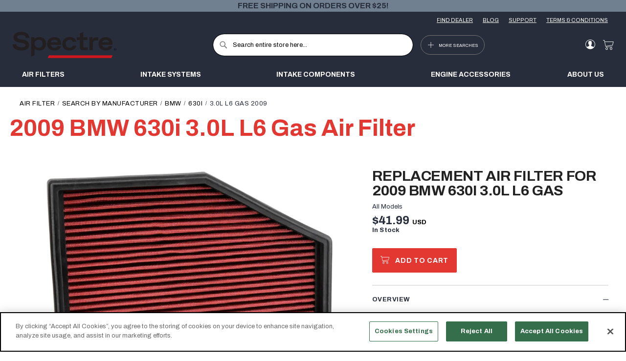

--- FILE ---
content_type: text/html; charset=UTF-8
request_url: https://www.spectreperformance.com/air-filters/bmw/630i/3.0l-l6-gas/2009
body_size: 18462
content:
<!doctype html>
<html lang="en">
    <head >
        <script>
    var LOCALE = 'en\u002DUS';
    var BASE_URL = 'https\u003A\u002F\u002Fwww.spectreperformance.com\u002F';
    var require = {
        'baseUrl': 'https\u003A\u002F\u002Fwww.spectreperformance.com\u002Fstatic\u002Fversion1768539942\u002Ffrontend\u002Fkn\u002Ftheme\u002Dfrontend\u002Dspectre\u002Fen_US'
    };</script>        <meta charset="utf-8"/>
<meta name="title" content="2009 BMW 630i3.0L L6 Gas Air Filter"/>
<meta name="description" content="The Replacement Air Filter for the 2009 BMW 630i with a 3.0L L6 Gas engine is washable and reusable."/>
<meta name="keywords" content="air, filter, air filter, air intake,  air filters, cold air, intake, "/>
<meta name="robots" content="INDEX,FOLLOW"/>
<meta name="viewport" content="width=device-width, initial-scale=1"/>
<meta name="format-detection" content="telephone=no"/>
<title>2009 BMW 630i3.0L L6 Gas Air Filter</title>
<link  rel="stylesheet" type="text/css"  media="all" href="https://www.spectreperformance.com/static/version1768539942/frontend/kn/theme-frontend-spectre/en_US/mage/calendar.css" />
<link  rel="stylesheet" type="text/css"  media="all" href="https://www.spectreperformance.com/static/version1768539942/frontend/kn/theme-frontend-spectre/en_US/css/styles-m.css" />
<link  rel="stylesheet" type="text/css"  media="all" href="https://www.spectreperformance.com/static/version1768539942/frontend/kn/theme-frontend-spectre/en_US/Afterpay_Afterpay/css/afterpay-express-checkout.css" />
<link  rel="stylesheet" type="text/css"  media="all" href="https://www.spectreperformance.com/static/version1768539942/frontend/kn/theme-frontend-spectre/en_US/Aheadworks_Autorelated/css/main.css" />
<link  rel="stylesheet" type="text/css"  media="all" href="https://www.spectreperformance.com/static/version1768539942/frontend/kn/theme-frontend-spectre/en_US/Webkul_WebAuthn/css/default.css" />
<link  rel="stylesheet" type="text/css"  media="screen and (min-width: 768px)" href="https://www.spectreperformance.com/static/version1768539942/frontend/kn/theme-frontend-spectre/en_US/css/styles-l.css" />
<link  rel="stylesheet" type="text/css"  media="print" href="https://www.spectreperformance.com/static/version1768539942/frontend/kn/theme-frontend-spectre/en_US/css/print.css" />
<script  type="text/javascript"  src="https://www.spectreperformance.com/static/version1768539942/frontend/kn/theme-frontend-spectre/en_US/requirejs/require.js"></script>
<script  type="text/javascript"  src="https://www.spectreperformance.com/static/version1768539942/frontend/kn/theme-frontend-spectre/en_US/mage/requirejs/mixins.js"></script>
<script  type="text/javascript"  src="https://www.spectreperformance.com/static/version1768539942/frontend/kn/theme-frontend-spectre/en_US/requirejs-config.js"></script>
<link rel="preload" as="font" crossorigin="anonymous" href="https://www.spectreperformance.com/static/version1768539942/frontend/kn/theme-frontend-spectre/en_US/fonts/opensans/light/opensans-300.woff2" />
<link rel="preload" as="font" crossorigin="anonymous" href="https://www.spectreperformance.com/static/version1768539942/frontend/kn/theme-frontend-spectre/en_US/fonts/opensans/regular/opensans-400.woff2" />
<link rel="preload" as="font" crossorigin="anonymous" href="https://www.spectreperformance.com/static/version1768539942/frontend/kn/theme-frontend-spectre/en_US/fonts/opensans/semibold/opensans-600.woff2" />
<link rel="preload" as="font" crossorigin="anonymous" href="https://www.spectreperformance.com/static/version1768539942/frontend/kn/theme-frontend-spectre/en_US/fonts/opensans/bold/opensans-700.woff2" />
<link rel="preload" as="font" crossorigin="anonymous" href="https://www.spectreperformance.com/static/version1768539942/frontend/kn/theme-frontend-spectre/en_US/fonts/Luma-Icons.woff2" />
<link  rel="stylesheet" href="//fonts.googleapis.com/css?family=Montserrat:400,500,700,800,900" />
<link  rel="stylesheet" href="//fonts.googleapis.com/css?family=Archivo:400,700" />
<link  rel="icon" type="image/x-icon" href="https://media.knfilters.com/prod/media/favicon/stores/68/spectrefav.ico" />
<link  rel="shortcut icon" type="image/x-icon" href="https://media.knfilters.com/prod/media/favicon/stores/68/spectrefav.ico" />
<!-- OptanonConsentNoticeStart -->
<script type="text/javascript" src="https://cookie-cdn.cookiepro.com/consent/5f23ebdf-06f7-4e25-b1f9-cd508663d569/OtAutoBlock.js" ></script>
<script src="https://cookie-cdn.cookiepro.com/scripttemplates/otSDKStub.js"  type="text/javascript" charset="UTF-8" data-domain-script="5f23ebdf-06f7-4e25-b1f9-cd508663d569" ></script>
<script type="text/javascript">
function OptanonWrapper() { }
</script>
<!-- OptanonConsentNoticeEnd -->

<meta name="google-site-verification" content="Mu3vDMT1-8F8drYy_WX5PwlAZrH_p_XLPxkBY_0mTEw" />
<!-- Google Tag Manager -->
<script>(function(w,d,s,l,i){w[l]=w[l]||[];w[l].push({'gtm.start':
new Date().getTime(),event:'gtm.js'});var f=d.getElementsByTagName(s)[0],
j=d.createElement(s),dl=l!='dataLayer'?'&l='+l:'';j.setAttribute('class','optanon-category-C0003');j.async=true;j.src=
'https://www.googletagmanager.com/gtm.js?id='+i+dl;f.parentNode.insertBefore(j,f);
})(window,document,'script','dataLayer','GTM-5ZQWX5F');</script>
<!-- End Google Tag Manager -->
<!-- Google Tag Manager (noscript) -->
<noscript><iframe src="https://www.googletagmanager.com/ns.html?id=GTM-5ZQWX5F"
height="0" width="0" style="display:none;visibility:hidden"></iframe></noscript>
<!-- End Google Tag Manager (noscript) -->            <script type="text/x-magento-init">
        {
            "*": {
                "Magento_PageCache/js/form-key-provider": {
                    "isPaginationCacheEnabled":
                        0                }
            }
        }
    </script>








<link  rel="canonical" href="https://www.spectreperformance.com/air-filters/bmw/630i/3.0l-l6-gas/2009" />
    </head>
    <body data-container="body"
          data-mage-init='{"loaderAjax": {}, "loader": { "icon": "https://www.spectreperformance.com/static/version1768539942/frontend/kn/theme-frontend-spectre/en_US/images/loader-2.gif"}}'
        id="html-body" class="seopages-pages-product page-layout-1column">
        <script src="//ui.powerreviews.com/stable/4.1/ui.js" async/>
<script type="text/x-magento-init">
    {
        "*": {
            "lazy-loading": {}
        }
    }
</script>    <script>
        window.wz_framework = 1;
        window.wz_magento_store = 'spectreperformance_com USD United States - English';
    </script>

    
    <script type="text/javascript" src="https://sec.webeyez.com/js/f7a03907-7899-4788-9ec4-3055c016872d/wzbody.js" async></script>




<script type="text/x-magento-init">
    {
        "*": {
            "Magento_PageBuilder/js/widget-initializer": {
                "config": {"[data-content-type=\"slider\"][data-appearance=\"default\"]":{"Magento_PageBuilder\/js\/content-type\/slider\/appearance\/default\/widget":false},"[data-content-type=\"map\"]":{"Magento_PageBuilder\/js\/content-type\/map\/appearance\/default\/widget":false},"[data-content-type=\"row\"]":{"Magento_PageBuilder\/js\/content-type\/row\/appearance\/default\/widget":false},"[data-content-type=\"tabs\"]":{"Magento_PageBuilder\/js\/content-type\/tabs\/appearance\/default\/widget":false},"[data-content-type=\"slide\"]":{"Magento_PageBuilder\/js\/content-type\/slide\/appearance\/default\/widget":{"buttonSelector":".pagebuilder-slide-button","showOverlay":"hover","dataRole":"slide"}},"[data-content-type=\"banner\"]":{"Magento_PageBuilder\/js\/content-type\/banner\/appearance\/default\/widget":{"buttonSelector":".pagebuilder-banner-button","showOverlay":"hover","dataRole":"banner"}},"[data-content-type=\"buttons\"]":{"Magento_PageBuilder\/js\/content-type\/buttons\/appearance\/inline\/widget":false},"[data-content-type=\"products\"][data-appearance=\"carousel\"]":{"Magento_PageBuilder\/js\/content-type\/products\/appearance\/carousel\/widget":false}},
                "breakpoints": {"desktop":{"label":"Desktop","stage":true,"default":true,"class":"desktop-switcher","icon":"Magento_PageBuilder::css\/images\/switcher\/switcher-desktop.svg","conditions":{"min-width":"1024px"},"options":{"products":{"default":{"slidesToShow":"5"}}}},"tablet":{"conditions":{"max-width":"1024px","min-width":"768px"},"options":{"products":{"default":{"slidesToShow":"4"},"continuous":{"slidesToShow":"3"}}}},"mobile":{"label":"Mobile","stage":true,"class":"mobile-switcher","icon":"Magento_PageBuilder::css\/images\/switcher\/switcher-mobile.svg","media":"only screen and (max-width: 768px)","conditions":{"max-width":"768px","min-width":"640px"},"options":{"products":{"default":{"slidesToShow":"3"}}}},"mobile-small":{"conditions":{"max-width":"640px"},"options":{"products":{"default":{"slidesToShow":"2"},"continuous":{"slidesToShow":"1"}}}}}            }
        }
    }
</script>

<div class="cookie-status-message" id="cookie-status">
    The store will not work correctly when cookies are disabled.</div>
<script type="text&#x2F;javascript">document.querySelector("#cookie-status").style.display = "none";</script>
<script type="text/x-magento-init">
    {
        "*": {
            "cookieStatus": {}
        }
    }
</script>

<script type="text/x-magento-init">
    {
        "*": {
            "mage/cookies": {
                "expires": null,
                "path": "\u002F",
                "domain": ".www.spectreperformance.com",
                "secure": true,
                "lifetime": "31536000"
            }
        }
    }
</script>
    <noscript>
        <div class="message global noscript">
            <div class="content">
                <p>
                    <strong>JavaScript seems to be disabled in your browser.</strong>
                    <span>
                        For the best experience on our site, be sure to turn on Javascript in your browser.                    </span>
                </p>
            </div>
        </div>
    </noscript>
<script>    require.config({
        map: {
            '*': {
                wysiwygAdapter: 'mage/adminhtml/wysiwyg/tiny_mce/tinymceAdapter'
            }
        }
    });</script>    <div role="alertdialog"
         tabindex="-1"
         class="message global cookie"
         id="notice-cookie-block">
        <div role="document" class="content" tabindex="0">
            <p>
                <strong>We use cookies to make your experience better.</strong>
                <span>To comply with the new e-Privacy directive, we need to ask for your consent to set the cookies.                </span>
                <a href="https://www.spectreperformance.com/privacy-policy-cookie-restriction-mode/">Learn more</a>.            </p>
            <div class="actions">
                <button id="btn-cookie-allow" class="action allow primary">
                    <span>Allow Cookies</span>
                </button>
            </div>
        </div>
    </div>
    <script type="text&#x2F;javascript">    var elem9X5dltOpArray = document.querySelectorAll('div#notice-cookie-block');
    if(elem9X5dltOpArray.length !== 'undefined'){
        elem9X5dltOpArray.forEach(function(element) {
            if (element) {
                element.style.display = 'none';

            }
        });
    }</script>    <script type="text/x-magento-init">
        {
            "#notice-cookie-block": {
                "cookieNotices": {
                    "cookieAllowButtonSelector": "#btn-cookie-allow",
                    "cookieName": "user_allowed_save_cookie",
                    "cookieValue": {"68":1},
                    "cookieLifetime": 31536000,
                    "noCookiesUrl": "https\u003A\u002F\u002Fwww.spectreperformance.com\u002Fcookie\u002Findex\u002FnoCookies\u002F"
                }
            }
        }
    </script>

<script>
    window.cookiesConfig = window.cookiesConfig || {};
    window.cookiesConfig.secure = true;
</script><script>    require.config({
        paths: {
            googleMaps: 'https\u003A\u002F\u002Fmaps.googleapis.com\u002Fmaps\u002Fapi\u002Fjs\u003Fv\u003D3\u0026key\u003D'
        },
        config: {
            'Magento_PageBuilder/js/utils/map': {
                style: '',
            },
            'Magento_PageBuilder/js/content-type/map/preview': {
                apiKey: '',
                apiKeyErrorMessage: 'You\u0020must\u0020provide\u0020a\u0020valid\u0020\u003Ca\u0020href\u003D\u0027https\u003A\u002F\u002Fwww.spectreperformance.com\u002Fadminhtml\u002Fsystem_config\u002Fedit\u002Fsection\u002Fcms\u002F\u0023cms_pagebuilder\u0027\u0020target\u003D\u0027_blank\u0027\u003EGoogle\u0020Maps\u0020API\u0020key\u003C\u002Fa\u003E\u0020to\u0020use\u0020a\u0020map.'
            },
            'Magento_PageBuilder/js/form/element/map': {
                apiKey: '',
                apiKeyErrorMessage: 'You\u0020must\u0020provide\u0020a\u0020valid\u0020\u003Ca\u0020href\u003D\u0027https\u003A\u002F\u002Fwww.spectreperformance.com\u002Fadminhtml\u002Fsystem_config\u002Fedit\u002Fsection\u002Fcms\u002F\u0023cms_pagebuilder\u0027\u0020target\u003D\u0027_blank\u0027\u003EGoogle\u0020Maps\u0020API\u0020key\u003C\u002Fa\u003E\u0020to\u0020use\u0020a\u0020map.'
            },
        }
    });</script><script>
    require.config({
        shim: {
            'Magento_PageBuilder/js/utils/map': {
                deps: ['googleMaps']
            }
        }
    });</script><script>
    window.store_currency_code = 'USD';
    (function(){
        'use strict';
        if(window.store_currency_code == "USD") {
            var body = document.getElementsByTagName("body")[0];
            body.classList.add("usd_currency");
        }
    })();
</script><div class="widget block block-banners" data-bind="scope: 'banner'" data-banner-id="361f27e5418423da5ed7fa512fc79a24" data-types="" data-display-mode="fixed" data-ids="4" data-rotate="" data-store-id="68" data-banner-name="Free&#x20;Shipping&#x20;Banner" data-banner-status="Enabled">
    <ul class="banner-items" data-bind="afterRender: registerBanner">
        <!-- ko foreach: getItems361f27e5418423da5ed7fa512fc79a24() -->
        <li class="banner-item" data-bind="attr: {'data-banner-id': $data.bannerId}">
            <div class="banner-item-content" data-bind="bindHtml: $data.html"></div>
        </li>
        <!-- /ko -->
    </ul>
</div>
<script type="text/x-magento-init">
    {
        "*": {
            "Magento_Ui/js/core/app": {
                "components": {
                    "banner": {
                        "component": "Magento_Banner/js/view/banner"
                    }
                }
            }
        }
    }
</script>
<div class="page-wrapper"><header class="page-header"><div class="box-header-links"><div class="content"><ul class="header-links"><li><a href="https://www.spectreperformance.com/dealersearch/" id="idBBVzUD7w" >FIND DEALER</a></li><li><a href="https://www.spectreperformance.com/blog/" id="iddJ67Nt9l" >BLOG</a></li><li><a href="https://www.spectreperformance.com/contact-us/" id="idk2xzab9p" >SUPPORT</a></li><li><a href="https://www.spectreperformance.com/terms-and-conditions/" id="idqSgibxKz" >TERMS &amp; CONDITIONS</a></li></ul></div></div><div class="header content"><div class="primary-links-wrapper"><div class="block block-search">
    <div class="block block-title"><strong>Search</strong></div>
    <div class="block block-content">
        <form class="form minisearch" id="search_mini_form"
              action="https://www.spectreperformance.com/catalogsearch/result/" method="get">
                        <div class="field search">
                <label class="label" for="search" data-role="minisearch-label">
                    <span>Search</span>
                </label>
                <div class="control">
                    <input id="search"
                           data-mage-init='{
                            "quickSearch": {
                                "formSelector": "#search_mini_form",
                                "url": "",
                                "destinationSelector": "#search_autocomplete",
                                "minSearchLength": "3"
                            }
                        }'
                           type="text"
                           name="q"
                           value=""
                           placeholder="Search&#x20;entire&#x20;store&#x20;here..."
                           class="input-text"
                           maxlength="128"
                           role="combobox"
                           aria-haspopup="false"
                           aria-autocomplete="both"
                           autocomplete="off"
                           aria-expanded="false"/>
                    <div id="search_autocomplete" class="search-autocomplete"></div>
                    <div class="nested">
    <a class="action advanced" href="https://www.spectreperformance.com/catalogsearch/advanced/" data-action="advanced-search">
        Advanced Search    </a>
</div>
                </div>
            </div>
            <div class="actions">
                <button type="submit"
                        title="Search"
                        class="action search"
                        aria-label="Search"
                >
                    <span>Search</span>
                </button>
            </div>
        </form>
    </div>
</div>
<span data-action="toggle-nav" class="action nav-toggle">
    <span>Toggle Nav</span>
</span>
<div  class="nav-sections">
    <div id="header-menu-mobile">
        <div class="link-user-account">
            <div class="link authorization-link">
    <span class="icon-user"></span>
            <a href="https://www.spectreperformance.com/customer/account/login/referer/aHR0cHM6Ly93d3cuc3BlY3RyZXBlcmZvcm1hbmNlLmNvbS9haXItZmlsdGVycy9ibXcvNjMwaS8zLjBsLWw2LWdhcy8yMDA5/" >
            Sign In        </a>
</div>
        </div>
        <div class="list-menu">
            <div class="accordion">
	<input type="checkbox" name="panel" id="panel-products">
	<label for="panel-products">PRODUCTS</label>
	<div class="accordion__content">
		<a href="https://www.spectreperformance.com/air-filters/"><span class="accordion-trigger">Air filters</span></a>
		<a href="https://www.spectreperformance.com/cold-air-intake-systems/"><span class="accordion-trigger">Intake Systems</span></a>
<a href="https://www.spectreperformance.com/cat/air-intake-components/"><span class="accordion-trigger">Intake Components</span></a>
		<a href="https://www.spectreperformance.com/cat/engine-accessories/"><span class="accordion-trigger">Engine Accessories</span></a>
		<a href="https://www.spectreperformance.com/cat/interior-exterior-accessories/"><span class="accordion-trigger">Interior/Exterior Accessories</span></a>
<a href="https://www.spectreperformance.com/air-filters/filter-cleaner.html/"><span class="accordion-trigger">Air Filter Cleaner</span></a>
		<a href="https://www.spectreperformance.com/cat/exhaust-tips/"><span class="accordion-trigger">Exhaust Tips</span></a>
		<a href="https://www.spectreperformance.com/cat/drivetrain-accessories/"><span class="accordion-trigger">Drivetrain Accessories</span></a>
	<a href="https://www.spectreperformance.com/cat/fuel-system-accessories/"><span class="accordion-trigger">Fuel System Accessories</span></a>
		<a href="https://www.spectreperformance.com/cat/ignition-wiring-accessories/"><span class="accordion-trigger">Ignition - Wiring Accessories</span></a>
		<a href="https://www.spectreperformance.com/cat/cooling-system-accessories/"><span class="accordion-trigger">Cooling System Accessories</span></a>
	</div>
</div>            <a href="https://www.spectreperformance.com/about/">
                <span class="text-description">About Us</span>
            </a>
        </div>
        <div class="list-more-search">
            <div class="accordion">
	<input type="checkbox" name="panel" id="panel-search">
	<label for="panel-search">ADDITIONAL SEARCHES</label>
	<div class="accordion__content">
		<a href="/air-filters/search-by-manufacturer"><span class="accordion-trigger">Air filters by vehicle make</span></a>
		<a href="/air-intakes/search-by-manufacturer"><span class="accordion-trigger">Air intakes by vehicle make</span></a>
	<a href="/dealersearch"><span class="accordion-trigger">Search dealers</span></a>
	<a href="/new-products"><span class="accordion-trigger">New products</span></a>
	</div>
</div>        </div>
        <div class="header-bottom">
            <a href="https://www.spectreperformance.com/dealersearch/">
                <span class="search-icon search-icon--model icon-brand--map-locate"></span>
                <span class="text-description">Find A Dealer</span>
            </a>
            <a href="https://www.spectreperformance.com/contact-us/">
                <span class="search-icon">&#x0003F;</span>
                <span class="text-description">Support</span>
            </a>
        </div>
    </div>
</div>

<div data-block="more-searches-menu" class="more-searches-menu-wrapper">
    <button type="button" class="action" data-trigger="more-searches-menu">
        <span data-bind="i18n: 'More Searches'">More Searches</span>
    </button>
</div>
<div class="block block-more-searches-menu"
    style="display: none;"
    data-mage-init='{
        "dropdownDialog": {
            "appendTo": "[data-block=more-searches-menu]",
            "triggerTarget":"[data-trigger=more-searches-menu]",
            "timeout": 2000,
            "closeOnMouseLeave": false,
            "closeOnEscape": true,
            "autoOpen": false,
            "triggerClass": "active",
            "parentClass": "active",
            "buttons": []
        }
    }'>
    <div class="more-searches-menu-content-wrapper">
        <div class="accordion">
	<input type="checkbox" name="panel" id="panel-search">
	<label for="panel-search">ADDITIONAL SEARCHES</label>
	<div class="accordion__content">
		<a href="/air-filters/search-by-manufacturer"><span class="accordion-trigger">Air filters by vehicle make</span></a>
		<a href="/air-intakes/search-by-manufacturer"><span class="accordion-trigger">Air intakes by vehicle make</span></a>
	<a href="/dealersearch"><span class="accordion-trigger">Search dealers</span></a>
	<a href="/new-products"><span class="accordion-trigger">New products</span></a>
	</div>
</div>    </div>
</div>
</div><span data-action="toggle-nav" class="action nav-toggle"><span>Toggle Nav</span></span>
<a
    class="logo"
    href="https://www.spectreperformance.com/"
    title=""
    aria-label="store logo">
    <img src="https://www.spectreperformance.com/static/version1768539942/frontend/kn/theme-frontend-spectre/en_US/images/logo.svg"
         title=""
         alt=""
            width="170"                />
</a>
<div class="secondary-links-wrapper"><div class="panel wrapper"><div class="panel header"><a class="action skip contentarea"
   href="#contentarea">
    <span>
        Skip to Content    </span>
</a>
<ul class="header links">    <li class="greet welcome" data-bind="scope: 'customer'">
        <!-- ko if: customer().fullname  -->
        <span class="logged-in"
              data-bind="text: new String('Welcome, %1!').
              replace('%1', customer().fullname)">
        </span>
        <!-- /ko -->
        <!-- ko ifnot: customer().fullname  -->
        <span class="not-logged-in"
              data-bind="text: 'Welcome'"></span>
                <!-- /ko -->
    </li>
        <script type="text/x-magento-init">
        {
            "*": {
                "Magento_Ui/js/core/app": {
                    "components": {
                        "customer": {
                            "component": "Magento_Customer/js/view/customer"
                        }
                    }
                }
            }
        }
    </script>
<li class="link authorization-link" data-label="or">
    <a href="https://www.spectreperformance.com/customer/account/login/referer/aHR0cHM6Ly93d3cuc3BlY3RyZXBlcmZvcm1hbmNlLmNvbS9haXItZmlsdGVycy9ibXcvNjMwaS8zLjBsLWw2LWdhcy8yMDA5/"        >Sign In</a>
</li>
</ul></div></div>    <button type="button" class="action btn-language" data-trigger="localize-modal" aria-label="Change language">
        <span data-bind="i18n: 'Change language'"></span>
    </button>
    <div style="display: none" data-bind="mageInit: {
            'Magento_Ui/js/modal/modal':{
                'type': 'popup',
                'trigger': '[data-trigger=localize-modal]',
                'responsive': true,
                'buttons': []
            }
        }">
        <div class="localize-modal__content">
                                </div>
    </div>
    <script type="text/x-magento-init">
    {
        "*": {
            "KN_WebsiteStoreCreatorFrontendUi/js/topmenu": {
            }
        }
    }
    </script>
        <script>let languageSites = [],
    groups = [],
    groupMapping = [];

require(['jquery'], function ($) {
    $(function () {
        let switcherLanguage = $('.select-language').on('change', function () {
            location.href = languageSites[switcherLanguage.val()] || languageSites.en_US;
        });

        let switcherCountry = $('.switcher-language .dropdown.switcher-dropdown'),
            allCountries = switcherCountry.find('li');

        if (allCountries.length === 0) {
            $('.modal-country-section').hide();
            return;
        }
        if (allCountries.length < 15) {
            return;
        }

        let unitedStatesLang = switcherCountry.find('li:contains("United\u0020States")'),
            columns = 2,
            columnElements = [],
            currentColumn = 0;

        for (let i = 0; i < columns; i++) {
            let colEl = $('<div />').addClass('column').appendTo(switcherCountry);
            columnElements.push(colEl);
        }

        for (let i = 0; i < groups.length; i++) {
            let group = groups[i],
                groupEl = $('<div />').addClass('group'),
                groupTitle = $('<h3 />').text(group.name).appendTo(groupEl),
                groupContent = $('<ul />').appendTo(groupEl);

            if (i === groups.length - 1) {
                let remainingItems = switcherCountry.find('>li');
                if (remainingItems.length) {
                    remainingItems.appendTo(groupContent);
                }
            } else {
                allCountries.each(function (i, item) {
                    let groupId = groupMapping[$(this).text().trim()];
                    if (group.id === groupId) {
                        $(this).appendTo(groupContent);
                    }
                });
            }

            groupTitle.on('click', function () {
                const h3 = $(this);
                const wasOpen = h3.parent().hasClass('open');
                switcherCountry.find('.open').removeClass('open');
                if (!wasOpen) {
                    h3.parent().addClass('open');
                }
            });

            if (groupContent.children().length) {
                groupEl.appendTo(columnElements[currentColumn]);
                currentColumn += 1;
                if (currentColumn + 1 > columns) {
                    currentColumn = 0;
                }
            }
        }

        let currentCountry = $('.current-country:first').text();
        $(".switcher-option a:contains('" + currentCountry + "')").closest("div.group").addClass("open");
    });
});</script>
<div data-block="minicart" class="minicart-wrapper">
    <a class="action showcart" href="https://www.spectreperformance.com/checkout/cart/"
       data-bind="scope: 'minicart_content'">
        <span class="text">My Cart</span>
        <span class="counter qty empty"
              data-bind="css: { empty: !!getCartParam('summary_count') == false && !isLoading() },
               blockLoader: isLoading">
            <span class="counter-number">
                <!-- ko if: getCartParam('summary_count') -->
                <!-- ko text: getCartParam('summary_count').toLocaleString(window.LOCALE) --><!-- /ko -->
                <!-- /ko -->
            </span>
            <span class="counter-label">
            <!-- ko if: getCartParam('summary_count') -->
                <!-- ko text: getCartParam('summary_count').toLocaleString(window.LOCALE) --><!-- /ko -->
                <!-- ko i18n: 'items' --><!-- /ko -->
            <!-- /ko -->
            </span>
        </span>
    </a>
            <div class="block block-minicart"
             data-role="dropdownDialog"
             data-mage-init='{"dropdownDialog":{
                "appendTo":"[data-block=minicart]",
                "triggerTarget":".showcart",
                "timeout": "2000",
                "closeOnMouseLeave": false,
                "closeOnEscape": true,
                "triggerClass":"active",
                "parentClass":"active",
                "buttons":[]}}'>
            <div id="minicart-content-wrapper" data-bind="scope: 'minicart_content'">
                <!-- ko template: getTemplate() --><!-- /ko -->
            </div>
                    </div>
        <script>window.checkout = {"shoppingCartUrl":"https:\/\/www.spectreperformance.com\/checkout\/cart\/","checkoutUrl":"https:\/\/www.spectreperformance.com\/checkout\/","updateItemQtyUrl":"https:\/\/www.spectreperformance.com\/checkout\/sidebar\/updateItemQty\/","removeItemUrl":"https:\/\/www.spectreperformance.com\/checkout\/sidebar\/removeItem\/","imageTemplate":"Magento_Catalog\/product\/image_with_borders","baseUrl":"https:\/\/www.spectreperformance.com\/","minicartMaxItemsVisible":5,"websiteId":"68","maxItemsToDisplay":10,"storeId":"68","storeGroupId":"68","customerLoginUrl":"https:\/\/www.spectreperformance.com\/customer\/account\/login\/referer\/aHR0cHM6Ly93d3cuc3BlY3RyZXBlcmZvcm1hbmNlLmNvbS9haXItZmlsdGVycy9ibXcvNjMwaS8zLjBsLWw2LWdhcy8yMDA5\/","isRedirectRequired":false,"autocomplete":"off","captcha":{"user_login":{"isCaseSensitive":false,"imageHeight":50,"imageSrc":"","refreshUrl":"https:\/\/www.spectreperformance.com\/captcha\/refresh\/","isRequired":false,"timestamp":1768911809}}}</script>    <script type="text/x-magento-init">
    {
        "[data-block='minicart']": {
            "Magento_Ui/js/core/app": {"components":{"minicart_content":{"children":{"subtotal.container":{"children":{"subtotal":{"children":{"subtotal.totals":{"config":{"display_cart_subtotal_incl_tax":0,"display_cart_subtotal_excl_tax":1,"template":"Magento_Tax\/checkout\/minicart\/subtotal\/totals"},"component":"Magento_Tax\/js\/view\/checkout\/minicart\/subtotal\/totals","children":{"subtotal.totals.msrp":{"component":"Magento_Msrp\/js\/view\/checkout\/minicart\/subtotal\/totals","config":{"displayArea":"minicart-subtotal-hidden","template":"Magento_Msrp\/checkout\/minicart\/subtotal\/totals"}}}}},"component":"uiComponent","config":{"template":"Magento_Checkout\/minicart\/subtotal"}}},"component":"uiComponent","config":{"displayArea":"subtotalContainer"}},"item.renderer":{"component":"Magento_Checkout\/js\/view\/cart-item-renderer","config":{"displayArea":"defaultRenderer","template":"Magento_Checkout\/minicart\/item\/default"},"children":{"item.image":{"component":"Magento_Catalog\/js\/view\/image","config":{"template":"Magento_Catalog\/product\/image","displayArea":"itemImage"}},"checkout.cart.item.price.sidebar":{"component":"uiComponent","config":{"template":"Magento_Checkout\/minicart\/item\/price","displayArea":"priceSidebar"}}}},"extra_info":{"children":{"afterpay.cta":{"component":"afterpayCta","template":"Afterpay_Afterpay\/cta\/cta","sortOrder":"0","config":{"id":"afterpay-cta-mini-cart","pageType":"mini-cart","modelContainerId":"afterpay-mini-cart-container"},"children":{"afterpay.cta.mini.cart.data.retriever":{"component":"Afterpay_Afterpay\/js\/service\/container\/cart\/mini-cart-data-retriever","config":{"modelContainerId":"afterpay-mini-cart-container"}}}},"afterpay.express.checkout":{"component":"afterpayExpressCheckoutButton","template":"Afterpay_Afterpay\/express-checkout\/button-minicart","sortOrder":"1","config":{"entryPoint":"mini-cart","modelContainerId":"afterpay-mini-cart-container"},"children":{"afterpay.express.checkout.mini.cart.data.retriever":{"component":"Afterpay_Afterpay\/js\/service\/container\/cart\/mini-cart-data-retriever","config":{"modelContainerId":"afterpay-mini-cart-container"}}}}},"component":"uiComponent","config":{"displayArea":"extraInfo"}},"promotion":{"component":"uiComponent","config":{"displayArea":"promotion"}}},"config":{"itemRenderer":{"default":"defaultRenderer","simple":"defaultRenderer","virtual":"defaultRenderer"},"template":"Magento_Checkout\/minicart\/content"},"component":"Magento_Checkout\/js\/view\/minicart"}},"types":[]}        },
        "*": {
            "Magento_Ui/js/block-loader": "https\u003A\u002F\u002Fwww.spectreperformance.com\u002Fstatic\u002Fversion1768539942\u002Ffrontend\u002Fkn\u002Ftheme\u002Dfrontend\u002Dspectre\u002Fen_US\u002Fimages\u002Floader\u002D1.gif"
        }
    }
    </script>
</div>
</div></div>        <script type="application/javascript" async
            src=https://static.klaviyo.com/onsite/js/XKFdhe/klaviyo.js ></script>

    <script type="text/x-magento-init">
        {
            "*": {
                "KlaviyoCustomerData": {}
            }
        }
    </script>
<div class="header-products"><div class="content"><div class="accordion">
	<input type="checkbox" name="panel" id="panel-products">
	<label for="panel-products">PRODUCTS</label>
	<div class="accordion__content">
		<a href="https://www.spectreperformance.com/air-filters/"><span class="accordion-trigger">Air filters</span></a>
		<a href="https://www.spectreperformance.com/cold-air-intake-systems/"><span class="accordion-trigger">Intake Systems</span></a>
<a href="https://www.spectreperformance.com/cat/air-intake-components/"><span class="accordion-trigger">Intake Components</span></a>
		<a href="https://www.spectreperformance.com/cat/engine-accessories/"><span class="accordion-trigger">Engine Accessories</span></a>
		<a href="https://www.spectreperformance.com/cat/interior-exterior-accessories/"><span class="accordion-trigger">Interior/Exterior Accessories</span></a>
<a href="https://www.spectreperformance.com/air-filters/filter-cleaner.html/"><span class="accordion-trigger">Air Filter Cleaner</span></a>
		<a href="https://www.spectreperformance.com/cat/exhaust-tips/"><span class="accordion-trigger">Exhaust Tips</span></a>
		<a href="https://www.spectreperformance.com/cat/drivetrain-accessories/"><span class="accordion-trigger">Drivetrain Accessories</span></a>
	<a href="https://www.spectreperformance.com/cat/fuel-system-accessories/"><span class="accordion-trigger">Fuel System Accessories</span></a>
		<a href="https://www.spectreperformance.com/cat/ignition-wiring-accessories/"><span class="accordion-trigger">Ignition - Wiring Accessories</span></a>
		<a href="https://www.spectreperformance.com/cat/cooling-system-accessories/"><span class="accordion-trigger">Cooling System Accessories</span></a>
	</div>
</div><li><a href="https://www.spectreperformance.com/about/" id="idObz0iiAu" >About Us</a></li></div></div></header><script>
    require([
        'jquery'
    ], function ($) {
        $( function(){

        $('.nav-toggle').on('click', function(){
            let html = $('html');
            if (html.hasClass('nav-open')) {
                    html.removeClass('nav-open');
                    setTimeout(function () {
                        html.removeClass('nav-before-open');
                        }, 100);
                } else {
                    html.addClass('nav-before-open');
                    setTimeout(function () {
                        html.addClass('nav-open');
                    }, 100);
                }
            });

            function positionCountrySwitcher() {
                let winWidth = window.outerWidth;
                if(winWidth < 768) {
                    let elm = $('.navigation-block__footer #mobile-country-switcher');
                    if(elm.length > 0) {
                        elm.insertBefore($('.page-footer .footer__links').eq(0));
                    }
                }
                else {
                    let footerElm = $('.page-footer  #mobile-country-switcher');
                    if(footerElm.length > 0) {
                        footerElm.insertBefore($('.navigation-block__footer ul'));
                    }
                }
            }

            positionCountrySwitcher();
            $(window).resize(function(){
                positionCountrySwitcher();
            });
            if ($(window).width() < 600) {
                $('.block-search .label').click(function (event) {
                    event.preventDefault();
                    $('.page-header').toggleClass('showsearch');
                });
            }
        });
    });
</script>
<main id="maincontent" class="page-main"><a id="contentarea" tabindex="-1"></a>
<div class="page messages"><div data-placeholder="messages"></div>
<div data-bind="scope: 'messages'">
    <!-- ko if: cookieMessages && cookieMessages.length > 0 -->
    <div aria-atomic="true" role="alert" data-bind="foreach: { data: cookieMessages, as: 'message' }" class="messages">
        <div data-bind="attr: {
            class: 'message-' + message.type + ' ' + message.type + ' message',
            'data-ui-id': 'message-' + message.type
        }">
            <div data-bind="html: $parent.prepareMessageForHtml(message.text)"></div>
        </div>
    </div>
    <!-- /ko -->

    <!-- ko if: messages().messages && messages().messages.length > 0 -->
    <div aria-atomic="true" role="alert" class="messages" data-bind="foreach: {
        data: messages().messages, as: 'message'
    }">
        <div data-bind="attr: {
            class: 'message-' + message.type + ' ' + message.type + ' message',
            'data-ui-id': 'message-' + message.type
        }">
            <div data-bind="html: $parent.prepareMessageForHtml(message.text)"></div>
        </div>
    </div>
    <!-- /ko -->
</div>
<script type="text/x-magento-init">
    {
        "*": {
            "Magento_Ui/js/core/app": {
                "components": {
                        "messages": {
                            "component": "Magento_Theme/js/view/messages"
                        }
                    }
                }
            }
    }
</script>
</div><div class="columns"><div class="column main"><div class="widget block block-static-block">
    </div>
<div class="breadcrumbs">
    <ul class="items">
        <li class="item">
            <a href="https://www.spectreperformance.com/air-filters">
                <span>air filter</span>
            </a>
        </li>
        <li class="item">
            <a href="https://www.spectreperformance.com/air-filters/search-by-manufacturer">
                <span>Search by Manufacturer</span>
            </a>
        </li>
        <li class="item">
            <a href="https://www.spectreperformance.com/air-filters/bmw">
                <span>BMW</span>
            </a>
        </li>
        <li class="item">
            <a href="https://www.spectreperformance.com/air-filters/bmw/630i">
                <span>630i</span>
            </a>
        </li>
        <li class="item">
            <span>3.0L L6 Gas 2009</span>
        </li>
    </ul>
</div>
<h1 class="seo-product-title">2009 BMW 630i 3.0L L6 Gas Air Filter</h1>
<div class="wk-default-overlay">
    <div class="wk-default-loader"></div>
</div>
<script>require([
    'jquery',
    'Magento_Ui/js/modal/confirm',
    'Magento_Ui/js/modal/alert'
], function($, confirmation, alertBox) {
    var flag = 0;
    var isUserSpecific = 0;

    function showLoader() {
        $(".wk-default-overlay").show();
    }

    function hideLoader() {
        $(".wk-default-overlay").hide();
    }

    $(document).ready(function() {
        if (flag == 1) {
            processRegistration();
        }
    });

    function processRegistration() {
        showLoader();
        $.ajax({
            url: 'https://www.spectreperformance.com/webauthn/customer/register/',
            data: { type: 1 },
            type: 'post',
            dataType: 'json',
            success: function(data) {
                webauthnRegister(data.challenge, function(success, info) {
                    if (success) {
                        $.ajax({
                            url: 'https://www.spectreperformance.com/webauthn/customer/register/',
                            method: 'POST',
                            data: { type: 2, info: info },
                            dataType: 'json',
                            success: function(response) {
                                if (isUserSpecific) {
                                    window.localStorage.setItem('wk_webauthn_id', 0);
                                }
                                alertBox({
                                    title: 'Success',
                                    content: 'Passkey\u0020registration\u0020successful',
                                    actions: { always: function() { location.reload(); } }
                                });
                            },
                            error: function(xhr, status, error) {
                                alertBox({
                                    title: 'Error',
                                    content: 'Passkey\u0020registration\u0020error\u003A\u0020' + error + ": " + xhr.responseText,
                                    actions: { always: function() { hideLoader(); } }
                                });
                            }
                        });
                    } else {
                        $.ajax({
                            url: 'https://www.spectreperformance.com/webauthn/customer/cancel/',
                            type: 'post',
                            dataType: 'json',
                            success: function(data) {
                                if (data.success) {
                                    console.log('webauthn registration failed');
                                }
                            }
                        });
                        alertBox({
                            title: 'Error',
                            content: info,
                            actions: { always: function() { hideLoader(); } }
                        });
                    }
                });
                hideLoader();
            }
        });
    }

    $(document).on("click", "#wk-register-btn", function() {
        processRegistration();
    });

    $(document).on("click", "#wk-webauthn-login", function() {
        var processLogin = false;
        var userType = 1;
        var email = "";
        if (isUserSpecific == 1) {
            userType = 2;
            var id = window.localStorage.getItem('wk_webauthn_id');
            if (!id || id < 1) {
                alertBox({
                    title: 'NO\u0020PASSKEY\u0020CREATED',
                    content: 'To\u0020use\u0020Passkey,\u0020log\u0020in\u0020with\u0020email\u0020and\u0020password\u0020first,\u0020then\u0020set\u0020it\u0020up\u0020in\u0020\u003Cb\u003EMy\u0020Account\u0020\u2192\u0020Login\u0020Options\u003C\u002Fb\u003E.',
                    actions: { always: function() { hideLoader(); } }
                });
                return false;
            }
            email = id;
            processLogin = true;
        } else {
            email = $("#email").val();
            var regex = /^([a-zA-Z0-9_\.\-\+])+\@(([a-zA-Z0-9\-])+\.)+([a-zA-Z0-9]{2,4})+$/;
            if (!regex.test(email)) {
                alertBox({
                    title: 'Error',
                    content: 'Invalid\u0020email\u0020id',
                    actions: { always: function() { hideLoader(); } }
                });
                return false;
            }
            processLogin = true;
        }

        if (processLogin) {
            $.ajax({
                url: 'https://www.spectreperformance.com/webauthn/customer/login/',
                data: { type: 1, email: email, userType: userType },
                type: 'post',
                dataType: 'json',
                success: function(data) {
                    if (data.success) {
                        webauthnAuthenticate(data.challenge, function(success, info) {
                            if (success) {
                                $.ajax({
                                    url: 'https://www.spectreperformance.com/webauthn/customer/login/',
                                    method: 'POST',
                                    data: { type: 2, info: info, email: email, userType: userType },
                                    dataType: 'json',
                                    success: function(response) {
                                        if (response.success) {
                                            $.ajax({
                                                url: 'https://www.spectreperformance.com/webauthn/customer/loginCustomer/',
                                                method: 'POST',
                                                data: { email: email, userType: userType },
                                                dataType: 'json',
                                                success: function(response) {
                                                    if (response.success) {
                                                        location.reload();
                                                    } else {
                                                        alertBox({
                                                            title: 'Error',
                                                            content: response.message,
                                                            actions: { always: function() { hideLoader(); } }
                                                        });
                                                    }
                                                }
                                            });
                                        } else {
                                            alertBox({
                                                title: 'Error',
                                                content: response.message,
                                                actions: { always: function() { hideLoader(); } }
                                            });
                                        }
                                    },
                                    error: function(xhr, status, error) {
                                        alertBox({
                                            title: 'Error',
                                            content: 'Passkey\u0020login\u0020error\u003A\u0020' + error + ": " + xhr.responseText,
                                            actions: { always: function() { hideLoader(); } }
                                        });
                                    }
                                });
                            } else {
                                alertBox({
                                    title: 'Error',
                                    content: info,
                                    actions: { always: function() { hideLoader(); } }
                                });
                            }
                        });
                    } else {
                        alertBox({
                            title: 'NO\u0020PASSKEY\u0020CREATED',
                            content: data.message,
                            actions: { always: function() { hideLoader(); } }
                        });
                    }
                }
            });
        }
    });

    $(document).on("click", "#wk-cancel-btn", function() {
        showLoader();
        $.ajax({
            url: 'https://www.spectreperformance.com/webauthn/customer/cancel/',
            type: 'post',
            dataType: 'json',
            success: function(data) {
                location.reload();
                var title = data.success ? 'Success' : 'Error';
                alertBox({
                    title: title,
                    content: data.message,
                    actions: { always: function() { hideLoader(); } }
                });
            }
        });
    });

    function webauthnRegister(key, callback) {
        key = JSON.parse(key);
        key.publicKey.attestation = undefined;
        key.publicKey.challenge = new Uint8Array(key.publicKey.challenge);
        key.publicKey.user.id = new Uint8Array(key.publicKey.user.id);
        navigator.credentials.create({ publicKey: key.publicKey })
            .then(function(aNewCredentialInfo) {
                var cd = JSON.parse(String.fromCharCode.apply(null, new Uint8Array(aNewCredentialInfo.response.clientDataJSON)));
                if (key.b64challenge != cd.challenge) return callback(false, 'key returned something unexpected (1)');
                if ('https://' + key.publicKey.rp.name != cd.origin) return callback(false, 'key returned something unexpected (2)');
                if (!('type' in cd)) return callback(false, 'key returned something unexpected (3)');
                if (cd.type != 'webauthn.create') return callback(false, 'key returned something unexpected (4)');

                var ao = [], rawId = [];
                (new Uint8Array(aNewCredentialInfo.response.attestationObject)).forEach(function(v) { ao.push(v); });
                (new Uint8Array(aNewCredentialInfo.rawId)).forEach(function(v) { rawId.push(v); });

                var info = {
                    rawId: rawId,
                    id: aNewCredentialInfo.id,
                    type: aNewCredentialInfo.type,
                    response: {
                        attestationObject: ao,
                        clientDataJSON: JSON.parse(String.fromCharCode.apply(null, new Uint8Array(aNewCredentialInfo.response.clientDataJSON)))
                    }
                };
                callback(true, JSON.stringify(info));
            }).catch(function(aErr) {
                if (aErr.name == "AbortError" || aErr.name == "NS_ERROR_ABORT" || aErr.name == 'NotAllowedError') {
                    callback(false, 'Authentication\u0020Failed');
                } else {
                    callback(false, aErr.toString());
                }
            });
    }

    function webauthnAuthenticate(key, cb) {
        var pk = JSON.parse(key);
        var originalChallenge = pk.challenge;
        pk.challenge = new Uint8Array(pk.challenge);
        pk.allowCredentials.forEach(function(k, idx) { pk.allowCredentials[idx].id = new Uint8Array(k.id); });

        navigator.credentials.get({ publicKey: pk })
            .then(function(aAssertion) {
                var ida = [], cda = [], ad = [], sig = [];
                (new Uint8Array(aAssertion.rawId)).forEach(function(v) { ida.push(v); });
                (new Uint8Array(aAssertion.response.clientDataJSON)).forEach(function(v) { cda.push(v); });
                (new Uint8Array(aAssertion.response.authenticatorData)).forEach(function(v) { ad.push(v); });
                (new Uint8Array(aAssertion.response.signature)).forEach(function(v) { sig.push(v); });

                var stringAssertion = String.fromCharCode.apply(null, new Uint8Array(aAssertion.response.clientDataJSON));
                var cd = JSON.parse(stringAssertion);
                var info = {
                    type: aAssertion.type,
                    originalChallenge: originalChallenge,
                    rawId: ida,
                    response: {
                        authenticatorData: ad,
                        clientData: cd,
                        clientDataJSONarray: cda,
                        signature: sig
                    }
                };
                cb(true, JSON.stringify(info));
            }).catch(function(aErr) {
                if (aErr.name == "AbortError" || aErr.name == "NS_ERROR_ABORT" || aErr.name == 'NotAllowedError') {
                    cb(false, 'Authentication\u0020Failed');
                } else {
                    cb(false, aErr.toString());
                }
            });
    }
});</script><input name="form_key" type="hidden" value="0S67Bo7BetcRGPOn" /><div id="authenticationPopup" data-bind="scope:'authenticationPopup', style: {display: 'none'}">
        <script>window.authenticationPopup = {"autocomplete":"off","customerRegisterUrl":"https:\/\/www.spectreperformance.com\/customer\/account\/create\/","customerForgotPasswordUrl":"https:\/\/www.spectreperformance.com\/customer\/account\/forgotpassword\/","baseUrl":"https:\/\/www.spectreperformance.com\/","customerLoginUrl":"https:\/\/www.spectreperformance.com\/customer\/ajax\/login\/"}</script>    <!-- ko template: getTemplate() --><!-- /ko -->
        <script type="text/x-magento-init">
        {
            "#authenticationPopup": {
                "Magento_Ui/js/core/app": {"components":{"authenticationPopup":{"component":"Magento_Customer\/js\/view\/authentication-popup","children":{"messages":{"component":"Magento_Ui\/js\/view\/messages","displayArea":"messages"},"captcha":{"component":"Magento_Captcha\/js\/view\/checkout\/loginCaptcha","displayArea":"additional-login-form-fields","formId":"user_login","configSource":"checkout"}}}}}            },
            "*": {
                "Magento_Ui/js/block-loader": "https\u003A\u002F\u002Fwww.spectreperformance.com\u002Fstatic\u002Fversion1768539942\u002Ffrontend\u002Fkn\u002Ftheme\u002Dfrontend\u002Dspectre\u002Fen_US\u002Fimages\u002Floader\u002D1.gif"
                            }
        }
    </script>
</div>
<script type="text/x-magento-init">
    {
        "*": {
            "Magento_Customer/js/section-config": {
                "sections": {"stores\/store\/switch":["*"],"stores\/store\/switchrequest":["*"],"directory\/currency\/switch":["*"],"*":["messages"],"customer\/account\/logout":["*","recently_viewed_product","recently_compared_product","persistent"],"customer\/account\/loginpost":["*"],"customer\/account\/createpost":["*"],"customer\/account\/editpost":["*"],"customer\/ajax\/login":["checkout-data","cart","captcha"],"catalog\/product_compare\/add":["compare-products","ga4"],"catalog\/product_compare\/remove":["compare-products"],"catalog\/product_compare\/clear":["compare-products"],"sales\/guest\/reorder":["cart"],"sales\/order\/reorder":["cart"],"checkout\/cart\/add":["cart","directory-data","ga4"],"checkout\/cart\/delete":["cart","ga4"],"checkout\/cart\/updatepost":["cart"],"checkout\/cart\/updateitemoptions":["cart"],"checkout\/cart\/couponpost":["cart"],"checkout\/cart\/estimatepost":["cart"],"checkout\/cart\/estimateupdatepost":["cart"],"checkout\/onepage\/saveorder":["cart","checkout-data","last-ordered-items"],"checkout\/sidebar\/removeitem":["cart","ga4"],"checkout\/sidebar\/updateitemqty":["cart"],"rest\/*\/v1\/carts\/*\/payment-information":["cart","last-ordered-items","captcha","instant-purchase","ga4"],"rest\/*\/v1\/guest-carts\/*\/payment-information":["cart","captcha","ga4"],"rest\/*\/v1\/guest-carts\/*\/selected-payment-method":["cart","checkout-data"],"rest\/*\/v1\/carts\/*\/selected-payment-method":["cart","checkout-data","instant-purchase"],"wishlist\/index\/add":["wishlist","ga4"],"wishlist\/index\/remove":["wishlist"],"wishlist\/index\/updateitemoptions":["wishlist"],"wishlist\/index\/update":["wishlist"],"wishlist\/index\/cart":["wishlist","cart"],"wishlist\/index\/fromcart":["wishlist","cart"],"wishlist\/index\/allcart":["wishlist","cart"],"wishlist\/shared\/allcart":["wishlist","cart"],"wishlist\/shared\/cart":["cart"],"giftregistry\/index\/cart":["cart"],"giftregistry\/view\/addtocart":["cart"],"customer_order\/cart\/updatefaileditemoptions":["cart"],"checkout\/cart\/updatefaileditemoptions":["cart"],"customer_order\/cart\/advancedadd":["cart"],"checkout\/cart\/advancedadd":["cart"],"checkout\/cart\/removeallfailed":["cart"],"checkout\/cart\/removefailed":["cart"],"customer_order\/cart\/addfaileditems":["cart"],"checkout\/cart\/addfaileditems":["cart"],"customer_order\/sku\/uploadfile":["cart"],"customer\/address\/*":["instant-purchase"],"customer\/account\/*":["instant-purchase"],"vault\/cards\/deleteaction":["instant-purchase"],"multishipping\/checkout\/overviewpost":["cart"],"wishlist\/index\/copyitem":["wishlist"],"wishlist\/index\/copyitems":["wishlist"],"wishlist\/index\/deletewishlist":["wishlist","multiplewishlist"],"wishlist\/index\/createwishlist":["multiplewishlist"],"wishlist\/index\/editwishlist":["multiplewishlist"],"wishlist\/index\/moveitem":["wishlist"],"wishlist\/index\/moveitems":["wishlist"],"wishlist\/search\/addtocart":["cart","wishlist"],"paypal\/express\/placeorder":["cart","checkout-data"],"paypal\/payflowexpress\/placeorder":["cart","checkout-data"],"paypal\/express\/onauthorization":["cart","checkout-data"],"persistent\/index\/unsetcookie":["persistent"],"review\/product\/post":["review"],"afterpay\/payment\/capture":["cart","checkout-data","last-ordered-items"],"afterpay\/express\/placeorder":["cart","checkout-data","last-ordered-items"],"cashapp\/payment\/capture":["cart","checkout-data","last-ordered-items"],"cashapp\/payment\/mobile":["cart","checkout-data","last-ordered-items"],"braintree\/paypal\/placeorder":["cart","checkout-data"],"braintree\/googlepay\/placeorder":["cart","checkout-data"],"reclaim\/checkout\/reload":["cart"],"rest\/*\/v1\/guest-carts\/*\/shipping-information":["ga4"],"rest\/*\/v1\/carts\/*\/shipping-information":["ga4"],"checkout\/cart\/configure":["ga4"],"checkout\/cart\/index":["ga4"]},
                "clientSideSections": ["checkout-data","cart-data"],
                "baseUrls": ["https:\/\/www.spectreperformance.com\/","https:\/\/admin.prd.knfilters.com\/"],
                "sectionNames": ["messages","customer","compare-products","last-ordered-items","cart","directory-data","captcha","wishlist","instant-purchase","loggedAsCustomer","multiplewishlist","persistent","review","ga4","recently_viewed_product","recently_compared_product","product_data_storage","paypal-billing-agreement"]            }
        }
    }
</script>
<script type="text/x-magento-init">
    {
        "*": {
            "Magento_Customer/js/customer-data": {
                "sectionLoadUrl": "https\u003A\u002F\u002Fwww.spectreperformance.com\u002Fcustomer\u002Fsection\u002Fload\u002F",
                "expirableSectionLifetime": 60,
                "expirableSectionNames": ["cart","persistent"],
                "cookieLifeTime": "31536000",
                "updateSessionUrl": "https\u003A\u002F\u002Fwww.spectreperformance.com\u002Fcustomer\u002Faccount\u002FupdateSession\u002F"
            }
        }
    }
</script>
<script type="text/x-magento-init">
    {
        "*": {
            "Magento_Customer/js/invalidation-processor": {
                "invalidationRules": {
                    "website-rule": {
                        "Magento_Customer/js/invalidation-rules/website-rule": {
                            "scopeConfig": {
                                "websiteId": "68"
                            }
                        }
                    }
                }
            }
        }
    }
</script>
<script type="text/x-magento-init">
    {
        "body": {
            "pageCache": {"url":"https:\/\/www.spectreperformance.com\/page_cache\/block\/render\/3.0l-l6-gas\/2009\/","handles":["default","seopages_pages_product"],"originalRequest":{"route":"seopages","controller":"pages","action":"product","uri":"\/air-filters\/bmw\/630i\/3.0l-l6-gas\/2009"},"versionCookieName":"private_content_version"}        }
    }
</script>
<script type="text/x-magento-init">
{
    "*": {
        "Magento_Banner/js/model/banner":
            {"sectionLoadUrl":"https:\/\/www.spectreperformance.com\/banner\/ajax\/load\/","cacheTtl":30000}        }
}
</script>
<script type="text/x-magento-init">
    {
        "body": {
            "awArpAjax": {"url":"https:\/\/www.spectreperformance.com\/autorelated\/view\/process\/3.0l-l6-gas\/2009\/"}        }
    }
</script>
<script type="text/x-magento-init">
    {
        "body": {
            "awBlogAjax": {"url":"https:\/\/www.spectreperformance.com\/aw_blog\/block\/render\/3.0l-l6-gas\/2009\/"}        }
    }
</script>

    <div class="product-container">
                                <div class="product-item &#x20;category-26">
                <div class="image">
                    <div class="image-wrapper">
    <div class="image-preview">
        <img src="https&#x3A;&#x2F;&#x2F;res.cloudinary.com&#x2F;knfilters-com&#x2F;image&#x2F;upload&#x2F;c_limit,dpr_2.0,f_auto,h_540,q_auto,w_540&#x2F;v1&#x2F;media&#x2F;catalog&#x2F;product&#x2F;S&#x2F;P&#x2F;SPE-HPR10022_1.jpg&#x3F;_i&#x3D;AB"
             alt="Replacement&#x20;Air&#x20;Filter&#x20;for&#x20;2009&#x20;bmw&#x20;630i&#x20;3.0l&#x20;l6&#x20;gas" />
    </div>
</div>

<script>
    require([
        'jquery'
    ], function ($) {
        $(function () {
            $('.image-wrapper .products').on('init', function (event, slick, direction) {
                $('.image-wrapper .slick-slide li').on('click', function () {
                    $(this).closest('.image-wrapper')
                        .find('.image-preview')
                        .html($(this).clone().children().removeAttr('height'));
                })
            });
        });
    });
</script>
                </div>
                <div class="product-info">
                    <a class="product-info__product-name"
                       href="https://www.spectreperformance.com/hpr10022-spectre-replacement-air-filter">
                        <div class="name">
                            Replacement Air Filter                             for 2009 bmw 630i 3.0l l6 gas                        </div>
                    </a>
                    <div class="pwr-category-snippets" style="display: none;">
    <div id="snippet-SPE-HPR10022"></div>
</div>
                                            <div class="vehicle-comment-listsearch">All Models</div>
                                                                                    <div class="price">
                            <span><div class="price-box price-final_price" data-role="priceBox" data-product-id="20272" data-price-box="product-id-20272">
    

<span class="price-container price-final_price&#x20;tax&#x20;weee"
        >
        <span  id="product-price-20272"                data-price-amount="41.99"
        data-price-type="finalPrice"
        class="price-wrapper "
    ><span class="price">$41.99</span></span>
        </span>

</div>                            </span>
                            <div class="stock-status">
                                                                    In Stock                                                            </div>
                            <span><div class="pwr-category-snippets" style="display: none;">
    <div id="snippet-SPE-HPR10022"></div>
</div>
                            </span>
                        </div>

                        <div class="buttons-container">
                                                            <form data-role="tocart-form-20272"
      data-product-sku="SPE-HPR10022"
      action="https&#x3A;&#x2F;&#x2F;www.spectreperformance.com&#x2F;checkout&#x2F;cart&#x2F;add&#x2F;uenc&#x2F;aHR0cHM6Ly93d3cuc3BlY3RyZXBlcmZvcm1hbmNlLmNvbS9haXItZmlsdGVycy9ibXcvNjMwaS8zLjBsLWw2LWdhcy8yMDA5&#x2F;product&#x2F;20272&#x2F;" method="post">
    <input type="hidden" name="product" value="20272">
    <input type="hidden" name="qty" value="1">
    <input type="hidden" name="uenc"
           value="[base64]&#x7E;&#x7E;">
    <input name="form_key" type="hidden" value="0S67Bo7BetcRGPOn" />    <button type="submit"
            title="Add to Cart"
            class="action tocart primary button--medium">
        <span>Add to Cart</span>
    </button>
</form>

<script type="text/x-magento-init">
{
    "[data-role=tocart-form-20272], .form.map.checkout": {
        "catalogAddToCart": {
            "product_sku": "SPE-HPR10022"
        }
    },
    "#product_addtocart_form": {
        "Magento_Catalog/js/validate-product": {}
    }
}
</script>
                            
                        </div>
                        <div class="price-spider-wrapper">
                            <div class="ps-widget" ps-sku="SPE-HPR10022"></div>
                        </div>
                                        <div id="product-info__accordion" class="product-info__accordion">
                        <div data-role="collapsible">
                            <div class="accordion-trigger" data-role="trigger">
                            <span>Overview</span>
                            </div>
                        </div>
                        <div class="accordion-content" data-role="content">
                                                            <div class="bullets">
                                    <ul><li>High performance and high air flow filter</li><li>Filter media is non-woven synthetic and pre-dyed</li><li>Replaces stock air filter</li><li>Easy to install with no special tools or skills required</li><li>Reinforced with a steel mesh</li></ul>                                </div>
                                                    </div>

                        <div data-role="collapsible">
                            <div class="accordion-trigger" data-role="trigger">
                            <span>Detailed Info</span>
                            </div>
                        </div>
                        <div class="accordion-content" data-role="content">
                                                            <div class="description">
                                    <table><tr><td>Air Filter Color</td><td>Red</td></tr><tr><td>Air Filter Material</td><td>Non-woven Synthetic</td></tr><tr><td>Air Filter Shape</td><td>Panel</td></tr><tr><td>Package Quantity</td><td>1 </td></tr><tr><td>Package Contents</td><td>1 Air Filter</td></tr><tr><td>Outside Width</td><td>9.063 in (230 mm)</td></tr><tr><td>Outside Length</td><td>11.438 in (291 mm)</td></tr><tr><td>Height</td><td>1.188 in (30 mm)</td></tr><tr><td>Washable</td><td>Yes</td></tr><tr><td>Product Style</td><td>Spectre Panel Air Filter</td></tr><tr><td>Weight</td><td>1.3 lb (0.6 kg)</td></tr><tr><td>Filter Re-Oiling Amount</td><td>1.35 oz (40 ml)</td></tr><tr><td>Product Box Height</td><td>14.25 in (362 mm)</td></tr><tr><td>Product Box Length</td><td>11 in (279 mm)</td></tr><tr><td>Product Box Width</td><td>2.5 in (64 mm)</td></tr><tr><td>Warranty</td><td>90 Days</td></tr></table>                                </div>
                                                    </div>
                    </div>
                </div>
                                                    <div class="product-diy-wrap">
                        <div class="product-diy col-xs-12">
                                                                                                <div class="level col-md-5 col-xs-12">
                                        <strong>
                                            DIY Level                                        </strong>
                                                                                    <p class="progress_bar">
                                                    <span style="width:
                                                    20%;">

                                                    </span></p>
                                                                                                                            <p class="label">
                                                <span>Easy</span>
                                                <span>Moderate</span>
                                                <span>Advanced</span>
                                            </p>
                                                                            </div>
                                                                <div class="features col-md-7 col-xs-12">
                                                                            <div class="tools">
                                            <strong>
                                                Tools Needed                                            </strong>
                                                                                            <p>
                                                    Screwdriver                                                </p>
                                                                                    </div>
                                                                                                                <div class="time">
                                            <strong>
                                                Installation Time                                            </strong>
                                                                                            <p>
                                                    20 Minutes                                                </p>
                                                                                    </div>
                                                                                                        </div>
                                                    </div>
                    </div>
                            </div>
            </div>
    <script>
        require([
            'jquery',
            'accordion',
        ], function ($) {
            $(".product-info__accordion").each(function(){
                $(this).accordion();
            });

            function updateQtyField(qtyField, action) {
                if (qtyField.readOnly || qtyField.disabled) {
                    return false;
                }

                let parsedVal = parseInt(qtyField.value, 10),
                    currVal = (parsedVal === 0 || parsedVal) ? parsedVal : 0,
                    newVal = currVal,
                    minVal = parseInt(1, 10) || 1,
                    maxVal = parseInt(99999, 10) || Infinity;

                if ((action === 'increase') && (currVal < maxVal)) {
                    newVal = currVal + 1;
                } else if ((action === 'decrease') && (currVal > minVal)) {
                    newVal = currVal - 1;
                }

                if (newVal !== currVal) {
                    qtyField.value = newVal;
                    $(qtyField).trigger('input');
                }
            }

            $(function () {
                $('.minusQty').click(function () {
                    let qtyFormField = $(this).closest('.field.qty').find('.input-text.qty')[0];
                    updateQtyField(qtyFormField, 'decrease');
                });

                $('.addQty').click(function () {
                    let qtyFormField = $(this).closest('.field.qty').find('.input-text.qty')[0];
                    updateQtyField(qtyFormField, 'increase');
                });

                $('.input-text.qty').on('focusout', function () {
                    let el = $(this),
                        re = /^-?[0-9]+$/,
                        num = el.val(),
                        isWhole = re.test(num);

                    if (num <= 0 || isWhole === false) {
                        let $productAddToCartButton = $(this).closest('form').find('.action.tocart');
                        $productAddToCartButton.prop('disabled', true);
                        el.val('1');
                        setTimeout(function () {
                            $productAddToCartButton.prop('disabled', false);
                        }, 500);
                    }
                });
            });
        });
    </script>

<div id="vehicle-compatibility-popup" class="no-display"><div class="vehicle-search-wrapper"><div class="vehicle-search">
    <form class="form form-vehicle-search"
      action="#"
      method="post" id="form-vehicle-search"
      autocomplete="on">
    <input name="form_key" type="hidden" value="0S67Bo7BetcRGPOn" />    <input type="hidden" value="" name="category_filter" id="category-filter"/>
    <input type="hidden" value="" name="part_search_type" id="part-search-type"/>
    <input type="hidden" value="" name="ship_to_number" id="ship-to-number"/>
    <input type="hidden" value="" name="vehicle_type_app_group" id="vehicle-type-app-group"/>
    <input type="hidden" value="" name="store_code" id="store-code"/>

    <div class="vehicle-search__options-container-dropdown">
        <div class="vehicle-search__options-container-vehicle " >
            <span class="vehicle-search-subtitle">Find Parts for your vehicle</span>
        </div>
    </div>

    <fieldset class="search-by-vehicle active search-fieldset">
        <div class="vehicle-search__fields">
            <div class="find-search">
                <span class="find-head">FIND YOUR PART | SEARCH BY:</span>
                <ul class="vehicle-search__options active">
                    <li class="vehicle-search__option option--vehicle option-vehicle-selected selected">
                        <span >Search by Vehicle</span>
                    </li>
                    <li class="drop-down_vehicle">
                        <ul class="dropdown switcher-dropdown">
                            <li class="vehicle-search__option option--vehicle">
                                <input class="no-display" id="search-by-vehicle" type="radio"
                                       name="search_option" value="vehicle"
                                       data-target=".search-by-vehicle"
                                       data-search-option="vehicle"
                                       data-type="vehicle" checked>
                                <label for="search-by-vehicle">
                                    Search by Vehicle                                </label>
                            </li>
                            <li class="vehicle-search__option option--size">
                                <input class="no-display" id="search-by-dimension" type="radio"
                                       name="search_option" value="dimension"
                                       data-target=".search-by-dimension"
                                       data-search-option="dimension"
                                       data-type="dimension" >
                                <label for="search-by-dimension">
                                    Search by Dimension                                </label>
                            </li>
                        </ul>
                    </li>
                </ul>
            </div>
            <div class="vehicle-search__field vehicle-search__field--options active">
                <div class="panel">
                    <label for="vehicle-search-options" class="hidden">
                        App&#x20;Group                    </label>
                    <select name="search_option_vehicle"
                            id="vehicle-search-options"
                            class="vehicle-search__input"
                            data-placeholder="App&#x20;Group">
                        <option value="All">All</option>
                        <option value="Automotive">Automotive</option>
                        <option value="Powersports">Motorcycle&#x2F;ATV</option>
                        <option value="Other">Specialty&#x2F;Other</option>
                                            </select>
                </div>
            </div>
            <div class="vehicle-search__field vehicle-search__field--year active fixed-width">
                <span class="search-icon search-icon--year icon-brand--calendar"></span>
                <div class="panel">
                    <label for="vehicle-year" class="hidden">Year</label>
                    <select name="vehicle_year" id="vehicle-year" class="vehicle-search__input"
                            aria-label="Vehicle year"
                            data-placeholder="Year">
                        <option value=""></option>
                    </select>
                </div>
                <span class="clear-selection"
                      data-target=".form-field.search-icon--year,.vehicle-search__field--year"></span>
            </div>
            <div class="vehicle-search__field vehicle-search__field--make fixed-width">
                <span class="search-icon search-icon--make icon-brand--vehicle-dark"></span>
                <div class="panel">
                    <select type="text" name="vehicle_make" id="vehicle-make" class="vehicle-search__input"
                            disabled="disabled"
                            aria-label="Vehicle make"
                            data-placeholder="Make">
                        <option value=""></option>
                    </select>
                </div>
                <span class="clear-selection"
                      data-target=".form-field.search-icon--make,.vehicle-search__field--make"></span>
            </div>
            <div class="vehicle-search__field vehicle-search__field--model fixed-width">
                <span class="search-icon search-icon--model icon-brand--vehicle-dark"></span>
                <div class="panel">
                    <select name="vehicle_model" id="vehicle-model" class="vehicle-search__input"
                            disabled='disabled'
                            aria-label="Vehicle model"
                            data-placeholder="Model">
                        <option value=""></option>
                    </select>
                </div>
                <span class="clear-selection"
                      data-target=".form-field.search-icon--model,.vehicle-search__field--model"></span>
            </div>
            <div class="vehicle-search__field vehicle-search__field--engine fixed-width">
                <span class="search-icon search-icon--engine icon-brand--engine"></span>
                <div class="panel">
                    <select name="vehicle_engine" id="vehicle-engine" class="vehicle-search__input"
                            disabled="disabled"
                            aria-label="Vehicle engine"
                            data-placeholder="Engine">
                        <option value=""></option>
                    </select>
                </div>
                <span class="clear-selection"
                      data-target=".form-field.search-icon--engine,.vehicle-search__field--engine"></span>
            </div>
            <input class="action primary btn btn__find-parts"
                   value="Go"
                   type="submit"/>
        </div>
    </fieldset>
    <fieldset class="search-by-dimension search-fieldset">
        <div class="vehicle-search__fields">
            <div class="vehicle-search__field vehicle-search__field--dimension active">
                <span class="search-icon search-icon--year icon-brand--calendar"></span>
                <div class="panel">
                    <label for="part-dimension" class="hidden">Enter Part Dimension</label>
                    <input
                        type="text"
                        name="part_dimension"
                        id="part-dimension"
                        class="vehicle-search__input"
                        value=""
                        placeholder="Enter Part Dimension"/>
                </div>
                <span class="clear-selection"
                      data-target=".form-field.search-icon--dimension,.vehicle-search__field--dimension"></span>
            </div>
        </div>
    </fieldset>
</form>
</div>
<div class="vehicle-search-mobile-wrapper">
    <div class="vehicle-search-mobile__body">

        <div id="vehicle-search--mobile__accordion" class="vehicle-search--mobile__accordion"
             data-mage-init='{"accordion":{"openedState": "active","animate": {"easing": "easeOutExpo", "duration": "2000"} ,"collapsible": true}}'>
            <div id="tab-vehicle"
                 class="accordion-trigger"
                 data-role="collapsible"
                 role="tab"
                 aria-selected="true"
                 aria-expanded="true"
                 aria-controls="panel-vehicle"
                 tabindex="0">
                <span>Search By Vehicle</span>
            </div>
            <div id="panel-vehicle"
                 class="accordion-content"
                 data-role="content"
                 role="tabpanel"
                 aria-labelledby="tab-vehicle"
                 aria-hidden="false">
                <form id="form-vehicle-search--mobile" class="form-vehicle-search--mobile"
      action="#"
      enctype="multipart/form-data"
      method="post">
    <input name="form_key" type="hidden" value="0S67Bo7BetcRGPOn" />    <input type="hidden" value="" name="category_filter" id="category-filter-mobile"/>
    <input type="hidden" value="" name="part_search_type" class="part-search-type--mobile"/>
    <input type="hidden" value="" name="ship_to_number" class="ship-to-number--mobile"/>
    <input type="hidden" value="" name="vehicle_type_app_group" id="vehicle-type-app-group-mobile"/>
    <input type="hidden" value="" name="store_code" id="store-code-mobile"/>
    <fieldset class="search-by-vehicle--mobile active search-fieldset" data-search-option="vehicle">
        <span class="vehicle-search-subtitle">Find Parts for your vehicle</span>
        <div class="vehicle-search__fields">
            <div class="form-field vehicle-search__field app-group-mobile">
                <label for="vehicle-search-options" class="hidden">
                    App&#x20;Group                </label>
                <select name="search_option_vehicle"
                        id="vehicle-search-options-mobile"
                        aria-labelledby="search option vehicle"
                        class="vehicle-search__input mobile-search-input"
                        data-placeholder="App&#x20;Group">
                    <option value="All">All</option>
                    <option value="Automotive">Automotive</option>
                    <option value="Powersports">Motorcycle/ATV</option>
                    <option value="Other">Specialty/Other</option>
                </select>
            </div>
            <div class="form-field vehicle-search__field">
                <span class="search-icon search-icon--year icon-brand--calendar"></span>
                <label for="vehicle-year-mobile" class="hidden">Year</label>
                <select name="vehicle_year"
                        aria-labelledby="vehicle year"
                        id="vehicle-year-mobile"
                        class="vehicle-search__input mobile-search-input"
                        data-placeholder="Year">
                    <option value=""></option>
                </select>

            </div>
            <div class="form-field vehicle-search__field">
                <span class="search-icon search-icon--make icon-brand--vehicle-dark"></span>
                <span class="error-indicator">*</span>
                <select name="vehicle_make"
                        id="vehicle-make-mobile"
                        aria-labelledby="vehicle Make"
                        class="vehicle-search__input mobile-search-input" disabled="disabled"
                        data-placeholder="Make">
                    <option value=""></option>
                </select>
            </div>
            <div class="form-field vehicle-search__field">
                <span class="search-icon search-icon--model icon-brand--vehicle-dark"></span>
                <select name="vehicle_model"
                        id="vehicle-model-mobile"
                        aria-labelledby="vehicle model"
                        class="vehicle-search__input mobile-search-input" disabled="disabled"
                        data-placeholder="Model">
                    <option value=""></option>
                </select>
            </div>
            <div class="form-field vehicle-search__field">
                <span class="search-icon search-icon--engine icon-brand--engine"></span>
                <select name="vehicle_engine"
                        id="vehicle-engine-mobile"
                        aria-labelledby="vehicle engine"
                        class="vehicle-search__input mobile-search-input" disabled="disabled"
                        data-placeholder="Engine">
                    <option value=""></option>
                </select>
            </div>
            <input class="action primary btn btn__find-parts btn-mobile btn-vehicle-search"
                   disabled="disabled"
                   value="GO" type="submit"/>
        </div>
    </fieldset>
</form>

<script type="text/javascript">
requirejs(['jquery'], function($){
    $(function(){
        $('.search-by-vehicle--mobile').on('chosen:showing_dropdown', '.form-field select', function() {
            const element = $(this)
            const id = element.attr('id')
            $('.search-by-vehicle--mobile > .form-field select').each(function() {
                $(this).next().removeClass('chosen-with-drop')
            });
            element.next().addClass('chosen-with-drop')
        })
    });
});
</script>
            </div>

            <div id="tab-dimension"
                 class="accordion-trigger dimension-trigger"
                 data-role="collapsible"
                 role="tab"
                 aria-selected="false"
                 aria-expanded="false"
                 aria-controls="panel-dimension"
                 tabindex="0">
                <span>Search By Dimension</span>
            </div>
            <div id="panel-dimension"
                 class="accordion-content"
                 data-role="content"
                 role="tabpanel"
                 aria-labelledby="tab-dimension"
                 aria-hidden="true"
                 style="display: none;"></div>
        </div>
    </div>
</div>

<script type="text/x-magento-init">
    {
        "*": {
            "KN_VehicleSearchFrontendUi/js/vehicle-search": {
                "vehicleYears": ["2026","2025","2024","2023","2022","2021","2020","2019","2018","2017","2016","2015","2014","2013","2012","2011","2010","2009","2008","2007","2006","2005","2004","2003","2002","2001","2000","1999","1998","1997","1996","1995","1994","1993","1992","1991","1990","1989","1988","1987","1986","1985","1984","1983","1982","1981","1980","1979","1978","1977","1976","1975","1974","1973","1972","1971","1970","1969","1968","1967","1966","1965","1964","1963","1962","1961","1960","1959","1958","1957","1956","1955","1954","1953","1952","1950","0"],
                "vehicleAutomotiveYears": ["2026","2025","2024","2023","2022","2021","2020","2019","2018","2017","2016","2015","2014","2013","2012","2011","2010","2009","2008","2007","2006","2005","2004","2003","2002","2001","2000","1999","1998","1997","1996","1995","1994","1993","1992","1991","1990","1989","1988","1987","1986","1985","1984","1983","1982","1981","1980","1979","1978","1977","1976","1975","1974","1973","1972","1971","1970","1969","1968","1967","1966","1965","1964","1963","1962","1961","1960","1959","1958","1957","1956","1955","1954","1953","1952","1950","0"],
                "vehicletMotorcycleYears": ["2014"],
                "vehicleSpecialtyYears": ["2010","2009","2007","2006","2004","2003","2002","2001","2000","1999","1998","1997","1995","1994","1993","1992","1991","1990","1989","1988","1987","1986","1985","1984","1983","1982","1981","1980","1979","1978","1977","1976","1975","1974","1973","1972","1971","1970","1969","1968","1967","1966","1965","1964","1963"],
                "shipToNumber": "81515.1.0005",
                "ajaxBaseURL": "https://www.spectreperformance.com/",
                "dimensionSearchURL" : "https://www.spectreperformance.com/dimsearch/index/",
                "isDimensionSearch": "false",
                "storeCode": "store_81515_1_0005"
            }
        }
    }
</script>
</div>
<div class="vehicle-compatibility-content no-display">
    <div class="vehicle-incompatible icon-remove">
        The item you added to cart DOES NOT FIT your    </div>
    <div class="vehicle-compatible icon-checkmark no-display">
        This item fits your    </div>
    <strong></strong>
    <div class="fits-heading">The item(s) below fits your vehicle</div>
</div>
</div></div></div></main><footer class="page-footer"><div class="footer content"><div id="footer_acoordion" class="footer-links">
    <div>
        <div data-role="collapsible">
            <div data-role="trigger"><span class="title">Support</span></div>
        </div>
        <div data-role="content"><div data-content-type="html" data-appearance="default" data-element="main" data-decoded="true"><div class="accordion"><input type="checkbox" name="panel" id="panel-support"><label for="panel-support">SUPPORT</label><div class="accordion__content"><a href="/contact-us"><span class="accordion-trigger">Contact Customer Service</span></a><a href="/sales/order/history"><span class="accordion-trigger">Order Status</span></a><a href="/warranty"><span class="accordion-trigger">Warranty & Registration</span></a><a href="/store-policy"><span class="accordion-trigger">Shipping & Returns</span></a><a href="/faq"><span class="accordion-trigger">FAQs</span></a><a href="/vehicles/need"><span class="accordion-trigger">Let Spectre Borrow Your Vehicle!</span></a><a href="https://res.cloudinary.com/knfilters-com/image/upload/c_lpad,dpr_1.0,f_auto,q_auto/v1603294407/media/cms/pdf/eodecalform_ct2ffu.pdf" target="_blank"><span class="accordion-trigger">Replacement CARB EO Decal Request Form for Air Intakes</span></a><a href="https://www.spectreperformance.com/privacy/"><span class="accordion-trigger">Privacy Policy</span></a></div></div></div></div>
    </div>
    <div>
        <div data-role="collapsible">
            <div data-role="trigger"><span class="title">Products</span></div>
        </div>
        <div data-role="content"><div class="accordion">
	<input type="checkbox" name="panel" id="panel-products">
	<label for="panel-products">PRODUCTS</label>
	<div class="accordion__content">
		<a href="https://www.spectreperformance.com/air-filters/"><span class="accordion-trigger">Air filters</span></a>
		<a href="https://www.spectreperformance.com/cold-air-intake-systems/"><span class="accordion-trigger">Intake Systems</span></a>
<a href="https://www.spectreperformance.com/cat/air-intake-components/"><span class="accordion-trigger">Intake Components</span></a>
		<a href="https://www.spectreperformance.com/cat/engine-accessories/"><span class="accordion-trigger">Engine Accessories</span></a>
		<a href="https://www.spectreperformance.com/cat/interior-exterior-accessories/"><span class="accordion-trigger">Interior/Exterior Accessories</span></a>
<a href="https://www.spectreperformance.com/air-filters/filter-cleaner.html/"><span class="accordion-trigger">Air Filter Cleaner</span></a>
		<a href="https://www.spectreperformance.com/cat/exhaust-tips/"><span class="accordion-trigger">Exhaust Tips</span></a>
		<a href="https://www.spectreperformance.com/cat/drivetrain-accessories/"><span class="accordion-trigger">Drivetrain Accessories</span></a>
	<a href="https://www.spectreperformance.com/cat/fuel-system-accessories/"><span class="accordion-trigger">Fuel System Accessories</span></a>
		<a href="https://www.spectreperformance.com/cat/ignition-wiring-accessories/"><span class="accordion-trigger">Ignition - Wiring Accessories</span></a>
		<a href="https://www.spectreperformance.com/cat/cooling-system-accessories/"><span class="accordion-trigger">Cooling System Accessories</span></a>
	</div>
</div></div>
    </div>
    <div>
        <div data-role="collapsible">
            <div data-role="trigger"><span class="title">Additional Searches</span></div>
        </div>
        <div data-role="content"><div class="accordion">
	<input type="checkbox" name="panel" id="panel-search">
	<label for="panel-search">ADDITIONAL SEARCHES</label>
	<div class="accordion__content">
		<a href="/air-filters/search-by-manufacturer"><span class="accordion-trigger">Air filters by vehicle make</span></a>
		<a href="/air-intakes/search-by-manufacturer"><span class="accordion-trigger">Air intakes by vehicle make</span></a>
	<a href="/dealersearch"><span class="accordion-trigger">Search dealers</span></a>
	<a href="/new-products"><span class="accordion-trigger">New products</span></a>
	</div>
</div></div>
    </div>
    <div>
        <div data-role="collapsible">
            <div data-role="trigger"><span class="title">About Us</span></div>
        </div>
        <div data-role="content"><div data-content-type="html" data-appearance="default" data-element="main" data-decoded="true"><div class="accordion">
	<input type="checkbox" name="panel" id="panel-about">
	<label for="panel-about">ABOUT SPECTRE</label>
	<div class="accordion__content">
		<a href="https://www.spectreperformance.com/about/"><span class="accordion-trigger">About Spectre Performance</span></a>
		<a href="https://www.spectreperformance.com/accessibility/"><span class="accordion-trigger">Accessibility</span></a>
		<a href="/events"><span class="accordion-trigger">events</span></a>
		<a href="https://www.spectreperformance.com/blog/"><span class="accordion-trigger">blog</span></a>
	</div>
</div></div></div>
    </div>
</div>
<div class="footer-links footer-links-bottom">
    <div class="icons-footer">
        <ul id="social-icons">
    <li><a class="social-icon icon-brand--facebook" href="https://www.facebook.com/spectreperformance" target="_blank"></a></li>
    <li><a class="social-icon icon-brand--twitter" href="https://twitter.com/speedbyspectre" target="_blank"></a></li>
    <li><a class="social-icon icon-brand--instagram" href="https://instagram.com/spectreperformance/" target="_blank"></a></li>
    <li><a class="social-icon icon-brand--youtube" href="https://www.youtube.com/user/spectreperformance" target="_blank"></a></li>
</ul>    </div>
</div>

<script>
    require([
        'jquery',
        'accordion',
    ], function ($) {
        if ($(window).width() <= 820) {
            $("#footer_acoordion").accordion();
        }
    });
</script>
</div></footer><div class="box-copyright"><div class="content"><div class="copyright__branding">
    <div class="copyright__logos">
        <img class="copyright__logo-spectre" src="https://www.spectreperformance.com/static/version1768539942/frontend/kn/theme-frontend-spectre/en_US/images/logo.svg" alt="Brand Logo">
    </div>
</div>
</div></div><script type="text/x-magento-init">
        {
            "*": {
                "Magento_Ui/js/core/app": {
                    "components": {
                        "storage-manager": {
                            "component": "Magento_Catalog/js/storage-manager",
                            "appendTo": "",
                            "storagesConfiguration" : {"recently_viewed_product":{"requestConfig":{"syncUrl":"https:\/\/www.spectreperformance.com\/catalog\/product\/frontend_action_synchronize\/"},"lifetime":"1000","allowToSendRequest":null},"recently_compared_product":{"requestConfig":{"syncUrl":"https:\/\/www.spectreperformance.com\/catalog\/product\/frontend_action_synchronize\/"},"lifetime":"1000","allowToSendRequest":null},"product_data_storage":{"updateRequestConfig":{"url":"https:\/\/www.spectreperformance.com\/rest\/store_81515_1_0005\/V1\/products-render-info"},"requestConfig":{"syncUrl":"https:\/\/www.spectreperformance.com\/catalog\/product\/frontend_action_synchronize\/"},"allowToSendRequest":null}}                        }
                    }
                }
            }
        }
</script>
<script type="text/x-magento-init">{"*": {"cloudinaryLazyload": {"threshold":500,"effect":"fadeIn","placeholder":"blur"}}}</script>
<script type="application/ld+json">{"@context":"https:\/\/schema.org","@type":"WebSite","url":"https:\/\/www.spectreperformance.com\/","potentialAction":{"@type":"SearchAction","target":"https:\/\/www.spectreperformance.com\/catalogsearch\/result\/?q={search_term_string}","query-input":"required name=search_term_string"}}</script><div class="bottom-footers"><div class="bottom-footer-section"><small class="copyright">
    <span>Copyright © 2023 Spectre Performance. All Rights Reserved.</span>
</small>
<div data-content-type="html" data-appearance="default" data-element="main" data-decoded="true"><div class="bottom-footer">
<div class="bottom-wrap">
<a href="/terms" class="copyright-link copyright-terms-link">Terms of Use</a>
<a href="/privacy" class="copyright-link copyright-privacy-link">Privacy Policy</a>
<span class="supply-chains"><a href="/ca-trans">CA Supply Chains Act</a></span>
</div>
<div class="pay-icons" style="float: right;">
<img src="https://res.cloudinary.com/knfilters-com/image/upload/c_lpad,dpr_2.0,q_auto/v1/Type_Color_showSymbol_True_showText_True_ufspsh.png?_i=AB" alt="" />
<img src="https://res.cloudinary.com/knfilters-com/image/upload/c_lpad,dpr_2.0,q_auto/v1/Type_Default_pahnb2.png?_i=AB" alt="" />
<img src="https://res.cloudinary.com/knfilters-com/image/upload/c_lpad,dpr_2.0,q_auto/v1/Type_Color_showText_False_showSymbol_True_knzlaw.png?_i=AB" alt="" />
</div>
<div>














<style>
html body.vehicle_search-search-results .sidebar-filter .category-name .category-wrap label img, html body.csearch-manufacturer-producttype .sidebar-filter .category-name .category-wrap label img{
    width: 60%;
    margin: 0 auto;
}
html body.cms-index-index .top-container .banner-items li.banner-item .pagebuilder-banner-wrapper:before{
      background-color: transparent;
}
.page-header .header.content .secondary-links-wrapper .panel.wrapper .header.panel .header.links .customer-dropdown .action:before,
html body .page-header .header.content .secondary-links-wrapper .panel.wrapper .header.panel>.header.links>li.customer-welcome .customer-name:before{
 color: #fff;
}
.pay-icons img {
    width: 60px;
    border: 1px solid #fff;
    height: 35px;
    object-fit: cover;
    margin-right: 10px;
    background-color: #fff;
    padding: 2px 6px;
}
html body .page-header .navigation .nav-list li.level0 .submenu li a{
  color: #000;
}
html body.csearch-manufacturer-producttype .mini-vehicle-search.no-display{
   display: flex;
}
html body .page-header .navigation .nav-list li.level0 a:hover{
  color: #fff;
}
html body .page-header .header-products nav{
    background-color: #242428;
}

#product_addtocart_form{
    display: inline-block;
    width: 100%;
}
@media only screen and (max-width: 767px) {
html body .page-header .navigation .nav-list li.level0 a:hover {
    color: #000;
}
html .page-wrapper .top-container {
    padding: 0;
}
html body .top-container .block-banners .banner-item-content {
    margin-top: 0 !important;
}
}
</style></div></div></div></div><script type="text/x-magento-init">
{
    "*": {
        "KN_RedirectPopupFrontendUi/js/redirect-popup": {}
    }
}
</script>

    <script>(function(){function c(){var b=a.contentDocument||a.contentWindow.document;if(b){var d=b.createElement('script');d.innerHTML="window.__CF$cv$params={r:'9c0e8b15eebb5e44',t:'MTc2ODkxMTgwOS4wMDAwMDA='};var a=document.createElement('script');a.nonce='';a.src='/cdn-cgi/challenge-platform/scripts/jsd/main.js';document.getElementsByTagName('head')[0].appendChild(a);";b.getElementsByTagName('head')[0].appendChild(d)}}if(document.body){var a=document.createElement('iframe');a.height=1;a.width=1;a.style.position='absolute';a.style.top=0;a.style.left=0;a.style.border='none';a.style.visibility='hidden';document.body.appendChild(a);if('loading'!==document.readyState)c();else if(window.addEventListener)document.addEventListener('DOMContentLoaded',c);else{var e=document.onreadystatechange||function(){};document.onreadystatechange=function(b){e(b);'loading'!==document.readyState&&(document.onreadystatechange=e,c())}}}})();</script><script defer src="https://static.cloudflareinsights.com/beacon.min.js/vcd15cbe7772f49c399c6a5babf22c1241717689176015" integrity="sha512-ZpsOmlRQV6y907TI0dKBHq9Md29nnaEIPlkf84rnaERnq6zvWvPUqr2ft8M1aS28oN72PdrCzSjY4U6VaAw1EQ==" data-cf-beacon='{"rayId":"9c0e8b15eebb5e44","version":"2025.9.1","serverTiming":{"name":{"cfExtPri":true,"cfEdge":true,"cfOrigin":true,"cfL4":true,"cfSpeedBrain":true,"cfCacheStatus":true}},"token":"c8227eacfee94a9193900059536c0fd7","b":1}' crossorigin="anonymous"></script>
</body>
</html>


--- FILE ---
content_type: application/javascript; charset=UTF-8
request_url: https://www.spectreperformance.com/cdn-cgi/challenge-platform/h/b/scripts/jsd/d251aa49a8a3/main.js?
body_size: 9280
content:
window._cf_chl_opt={AKGCx8:'b'};~function(B6,sx,sW,sQ,sF,sq,sT,sw,B0,B2){B6=Z,function(M,P,Bv,B5,s,B){for(Bv={M:425,P:350,s:487,B:411,c:452,a:522,C:360,j:513,z:441},B5=Z,s=M();!![];)try{if(B=parseInt(B5(Bv.M))/1*(parseInt(B5(Bv.P))/2)+-parseInt(B5(Bv.s))/3+-parseInt(B5(Bv.B))/4+parseInt(B5(Bv.c))/5+-parseInt(B5(Bv.a))/6*(-parseInt(B5(Bv.C))/7)+-parseInt(B5(Bv.j))/8+-parseInt(B5(Bv.z))/9,P===B)break;else s.push(s.shift())}catch(c){s.push(s.shift())}}(U,613238),sx=this||self,sW=sx[B6(531)],sQ=null,sF=sD(),sq={},sq[B6(465)]='o',sq[B6(493)]='s',sq[B6(408)]='u',sq[B6(300)]='z',sq[B6(508)]='n',sq[B6(335)]='I',sq[B6(459)]='b',sT=sq,sx[B6(382)]=function(M,P,s,B,co,ck,cG,BR,C,z,I,y,R,J,S){if(co={M:309,P:436,s:302,B:381,c:470,a:416,C:383,j:410,z:383,I:410,y:507,f:533,R:380,n:375,J:304,S:372,m:520,i:431,Y:552,e:563,b:488,g:311,V:311,H:473},ck={M:337,P:375,s:563,B:481,c:362},cG={M:535,P:428,s:463,B:439},BR=B6,C={'BPFhB':function(i,Y){return Y===i},'rYQQF':function(i,Y){return i+Y},'dOYDB':function(i,Y){return i!==Y},'UDnjl':function(i,Y){return i<Y},'WfMrh':function(i,Y){return i!==Y},'lEzHB':BR(co.M),'LoJJn':BR(co.P),'wDDzj':function(i,Y,g,V){return i(Y,g,V)},'mLKgp':function(i,Y,g){return i(Y,g)}},P===null||void 0===P)return B;for(z=sL(P),M[BR(co.s)][BR(co.B)]&&(z=z[BR(co.c)](M[BR(co.s)][BR(co.B)](P))),z=M[BR(co.a)][BR(co.C)]&&M[BR(co.j)]?M[BR(co.a)][BR(co.z)](new M[(BR(co.I))](z)):function(i,BJ,Y){for(BJ=BR,i[BJ(ck.M)](),Y=0;Y<i[BJ(ck.P)];C[BJ(ck.s)](i[Y],i[Y+1])?i[BJ(ck.B)](C[BJ(ck.c)](Y,1),1):Y+=1);return i}(z),I='nAsAaAb'.split('A'),I=I[BR(co.y)][BR(co.f)](I),y=0;C[BR(co.R)](y,z[BR(co.n)]);y++)if(C[BR(co.J)](C[BR(co.S)],C[BR(co.m)]))(R=z[y],J=C[BR(co.i)](sE,M,P,R),I(J))?(S=J==='s'&&!M[BR(co.Y)](P[R]),C[BR(co.e)](BR(co.b),s+R)?C[BR(co.g)](j,s+R,J):S||C[BR(co.V)](j,s+R,P[R])):j(s+R,J);else return C[BR(co.H)](P(),null);return B;function j(i,Y,Bn){Bn=BR,Object[Bn(cG.M)][Bn(cG.P)][Bn(cG.s)](B,Y)||(B[Y]=[]),B[Y][Bn(cG.B)](i)}},sw=B6(343)[B6(346)](';'),B0=sw[B6(507)][B6(533)](sw),sx[B6(480)]=function(M,P,cD,cr,BS,s,B,C,j,z){for(cD={M:461,P:365,s:375,B:375,c:376,a:348,C:439,j:371,z:367},cr={M:503,P:419,s:521},BS=B6,s={'yWicH':function(I,R){return R===I},'EKiDJ':function(I,R){return I<R},'qpaoo':function(I,y){return I(y)},'LobJR':function(I,R){return I+R}},B=Object[BS(cD.M)](P),C=0;s[BS(cD.P)](C,B[BS(cD.s)]);C++)if(j=B[C],'f'===j&&(j='N'),M[j]){for(z=0;s[BS(cD.P)](z,P[B[C]][BS(cD.B)]);-1===M[j][BS(cD.c)](P[B[C]][z])&&(s[BS(cD.a)](B0,P[B[C]][z])||M[j][BS(cD.C)](s[BS(cD.j)]('o.',P[B[C]][z]))),z++);}else M[j]=P[B[C]][BS(cD.z)](function(I,Bm){return Bm=BS,s[Bm(cr.M)](Bm(cr.P),Bm(cr.s))?void 0:'o.'+I})},B2=function(aF,aD,ar,aN,aQ,ab,aY,am,BY,P,s,B,c){return aF={M:451,P:543,s:374,B:318,c:455,a:339,C:445,j:352,z:373,I:345,y:541},aD={M:476,P:319,s:483,B:460,c:545,a:303,C:483,j:308,z:442,I:406,y:555,f:334,R:483,n:502,J:439,S:483,m:447,i:406,Y:483,e:460,b:558,g:483,V:491,H:417,d:446,K:554,O:329,x:439,W:519,Q:483},ar={M:375},aN={M:370,P:527,s:388,B:504,c:420,a:475,C:310,j:439,z:504,I:529,y:312,f:526,R:439},aQ={M:315,P:375,s:329,B:535,c:428,a:463,C:554,j:428,z:463,I:428,y:463,f:504,R:555,n:414,J:439,S:504,m:319,i:354,Y:405,e:414,b:555,g:354,V:405,H:439,d:500,K:414,O:483,x:545,W:356,Q:469,G:428,k:463,o:455,A:489,X:443,v:524,N:524,D:518,F:336,l:434,T:514,h:439,E:460,L:547,U0:393,U1:346,U2:386,U3:484,U4:319,U5:562,U6:511,U7:518,U8:305,U9:327,UU:439,UZ:504,UM:545,UP:439,Us:326,UB:415,Uc:504,Ua:338,UC:439,Uj:478,Uz:423,UI:338,Uy:464,Uf:338,UR:439,Un:322,UJ:504,US:542,Um:516,Ui:548,UY:347,Ue:405,Ub:555,Ug:303,UV:325,Up:519,Uu:439,Ut:403,UH:439,Ud:491},ab={M:453},aY={M:319},am={M:466,P:396,s:315},BY=B6,P={'PRjAr':BY(aF.M),'TAVjv':function(a,C){return C==a},'bHVbR':BY(aF.P),'awOKh':function(a,C){return a>C},'Emeio':function(a,C){return a-C},'sKVoX':function(a){return a()},'KHZFT':function(a,C){return a|C},'VBmLS':function(a,C){return C|a},'VsYsZ':function(a,C){return a+C},'TWpfy':function(a,C){return a<C},'oXCfe':function(a,C){return a-C},'snVOz':function(a,C){return a<<C},'vpnJm':function(a,C){return a==C},'rBiXc':function(a,C){return a(C)},'LEtXk':function(a,C){return C==a},'hhaXB':BY(aF.s),'iygiM':BY(aF.B),'wwPMJ':BY(aF.c),'aqQZh':function(a,C){return C!==a},'lZFLq':BY(aF.a),'OmZjS':function(a,C){return a==C},'gGYoy':function(a,C){return C&a},'fXHyJ':function(a,C){return a(C)},'OBgDG':BY(aF.C),'UJSYr':BY(aF.j),'eHmVw':function(a,C){return a(C)},'LiqVe':function(a,C){return a(C)},'xoTgQ':function(a,C){return a==C},'SoGPI':function(a,C){return a-C},'aoRhu':function(a,C){return a!==C},'twTaK':BY(aF.z),'NboRH':function(a,C){return a<<C},'nfZQF':function(a,C){return a(C)},'kAMvN':function(a,C){return C!=a},'ZWOiM':function(a,C){return a==C},'SoQXE':function(a,C){return a*C},'FoBck':function(a,C){return a(C)},'HNIxb':function(a,C){return C*a},'UsOHb':function(a,C){return a(C)},'gWAXi':function(a,C){return a==C},'JsmTv':function(a,C){return a==C},'oZhBf':function(a,C){return a===C}},s=String[BY(aF.I)],B={'h':function(a,aS,Be,C,j){return aS={M:466,P:329},Be=BY,C={},C[Be(am.M)]=P[Be(am.P)],j=C,P[Be(am.s)](null,a)?'':B.g(a,6,function(z,Bb){return Bb=Be,j[Bb(aS.M)][Bb(aS.P)](z)})},'g':function(C,j,z,aW,aO,at,ag,Bt,I,y,R,J,S,i,Y,V,H,K,O,x,X,N,D,F,T,E,W,Q,G){if(aW={M:448,P:539,s:412,B:440,c:524},aO={M:349},at={M:325},ag={M:315},Bt=BY,I={'GBfsL':function(o,A){return o!==A},'prEJD':function(o,A,Bg){return Bg=Z,P[Bg(aY.M)](o,A)},'tLsGA':function(o,A){return o-A},'Ruydh':function(o,A,BV){return BV=Z,P[BV(ab.M)](o,A)},'sGSVx':function(o,A,Bp){return Bp=Z,P[Bp(ag.M)](o,A)},'MBydi':function(o,A){return o<A},'EaeyF':function(o,A){return o(A)},'hGuCL':function(o,A){return o>A},'iVFhw':function(o,A,Bu){return Bu=Z,P[Bu(at.M)](o,A)},'Xhtyv':function(o,A){return o<<A},'zoKja':function(o,A){return A&o}},P[Bt(aQ.M)](null,C))return'';for(R={},J={},S='',i=2,Y=3,V=2,H=[],K=0,O=0,x=0;x<C[Bt(aQ.P)];x+=1)if(W=C[Bt(aQ.s)](x),Object[Bt(aQ.B)][Bt(aQ.c)][Bt(aQ.a)](R,W)||(R[W]=Y++,J[W]=!0),Q=P[Bt(aQ.C)](S,W),Object[Bt(aQ.B)][Bt(aQ.j)][Bt(aQ.z)](R,Q))S=Q;else{if(Object[Bt(aQ.B)][Bt(aQ.I)][Bt(aQ.y)](J,S)){if(256>S[Bt(aQ.f)](0)){for(y=0;P[Bt(aQ.R)](y,V);K<<=1,P[Bt(aQ.M)](O,P[Bt(aQ.n)](j,1))?(O=0,H[Bt(aQ.J)](z(K)),K=0):O++,y++);for(G=S[Bt(aQ.S)](0),y=0;P[Bt(aQ.m)](8,y);K=P[Bt(aQ.i)](K,1)|1.61&G,P[Bt(aQ.Y)](O,P[Bt(aQ.e)](j,1))?(O=0,H[Bt(aQ.J)](z(K)),K=0):O++,G>>=1,y++);}else{for(G=1,y=0;P[Bt(aQ.b)](y,V);K=P[Bt(aQ.g)](K,1)|G,P[Bt(aQ.V)](O,j-1)?(O=0,H[Bt(aQ.H)](P[Bt(aQ.d)](z,K)),K=0):O++,G=0,y++);for(G=S[Bt(aQ.S)](0),y=0;16>y;K=K<<1|G&1,O==P[Bt(aQ.K)](j,1)?(O=0,H[Bt(aQ.H)](z(K)),K=0):O++,G>>=1,y++);}i--,i==0&&(i=Math[Bt(aQ.O)](2,V),V++),delete J[S]}else for(G=R[S],y=0;y<V;K=P[Bt(aQ.i)](K,1)|G&1,P[Bt(aQ.x)](O,j-1)?(O=0,H[Bt(aQ.H)](z(K)),K=0):O++,G>>=1,y++);S=(i--,i==0&&(i=Math[Bt(aQ.O)](2,V),V++),R[Q]=Y++,String(W))}if(S!==''){if(P[Bt(aQ.W)]===P[Bt(aQ.Q)])return;else{if(Object[Bt(aQ.B)][Bt(aQ.G)][Bt(aQ.k)](J,S)){if(Bt(aQ.o)!==P[Bt(aQ.A)])X={'vchJX':function(D){return D()},'pYYWG':function(D,F,BH){return BH=Bt,I[BH(aO.M)](D,F)},'TkrQe':Bt(aQ.X)},N=K[Bt(aQ.v)]||function(){},C[Bt(aQ.N)]=function(Bd){Bd=Bt,X[Bd(aW.M)](N),X[Bd(aW.P)](N[Bd(aW.s)],X[Bd(aW.B)])&&(i[Bd(aW.c)]=N,J())};else{if(256>S[Bt(aQ.f)](0)){if(P[Bt(aQ.D)](P[Bt(aQ.F)],Bt(aQ.l))){for(y=0;y<V;K<<=1,P[Bt(aQ.T)](O,j-1)?(O=0,H[Bt(aQ.h)](z(K)),K=0):O++,y++);for(G=S[Bt(aQ.f)](0),y=0;P[Bt(aQ.m)](8,y);K=K<<1.19|P[Bt(aQ.E)](G,1),j-1==O?(O=0,H[Bt(aQ.h)](P[Bt(aQ.L)](z,K)),K=0):O++,G>>=1,y++);}else for(N=P[Bt(aQ.U0)][Bt(aQ.U1)]('|'),D=0;!![];){switch(N[D++]){case'0':F=y[Bt(aQ.U2)](K[Bt(aQ.U3)]()/1e3);continue;case'1':T=3600;continue;case'2':if(P[Bt(aQ.U4)](P[Bt(aQ.U5)](F,E),T))return![];continue;case'3':return!![];case'4':E=P[Bt(aQ.U6)](B);continue}break}}else if(P[Bt(aQ.U7)](P[Bt(aQ.U8)],P[Bt(aQ.U9)])){for(G=1,y=0;y<V;K=G|K<<1.68,O==P[Bt(aQ.U5)](j,1)?(O=0,H[Bt(aQ.UU)](z(K)),K=0):O++,G=0,y++);for(G=S[Bt(aQ.UZ)](0),y=0;16>y;K=K<<1.03|1&G,P[Bt(aQ.UM)](O,j-1)?(O=0,H[Bt(aQ.UP)](P[Bt(aQ.Us)](z,K)),K=0):O++,G>>=1,y++);}else{if(I[Bt(aQ.UB)](256,Uz[Bt(aQ.Uc)](0))){for(Zy=0;Zf<ZR;ZJ<<=1,ZS==I[Bt(aQ.Ua)](Zm,1)?(Zi=0,ZY[Bt(aQ.UC)](Ze(Zb)),Zg=0):ZV++,Zn++);for(D=Zp[Bt(aQ.S)](0),Zu=0;8>Zt;Zd=I[Bt(aQ.Uj)](ZK<<1.68,1.99&D),I[Bt(aQ.Uz)](ZO,I[Bt(aQ.UI)](Zx,1))?(ZW=0,ZQ[Bt(aQ.UC)](ZG(Zk)),Zo=0):ZA++,D>>=1,ZH++);}else{for(D=1,ZX=0;I[Bt(aQ.Uy)](Zv,ZN);ZD=ZF<<1|D,Zl==I[Bt(aQ.Uf)](Zq,1)?(ZT=0,Zh[Bt(aQ.UR)](I[Bt(aQ.Un)](ZE,ZL)),Zw=0):M0++,D=0,Zr++);for(D=M1[Bt(aQ.UJ)](0),M2=0;I[Bt(aQ.US)](16,M3);M5=I[Bt(aQ.Um)](I[Bt(aQ.Ui)](M6,1),I[Bt(aQ.UY)](D,1)),M7==I[Bt(aQ.Ua)](M8,1)?(M9=0,MU[Bt(aQ.H)](MZ(MM)),MP=0):Ms++,D>>=1,M4++);}Zs--,ZB==0&&(Zc=Za[Bt(aQ.O)](2,ZC),Zj++),delete Zz[ZI]}i--,P[Bt(aQ.Ue)](0,i)&&(i=Math[Bt(aQ.O)](2,V),V++),delete J[S]}}else for(G=R[S],y=0;P[Bt(aQ.Ub)](y,V);K=K<<1|G&1.85,P[Bt(aQ.M)](O,P[Bt(aQ.n)](j,1))?(O=0,H[Bt(aQ.J)](P[Bt(aQ.Ug)](z,K)),K=0):O++,G>>=1,y++);i--,i==0&&V++}}for(G=2,y=0;y<V;K=P[Bt(aQ.UV)](K<<1,P[Bt(aQ.E)](G,1)),P[Bt(aQ.Up)](O,P[Bt(aQ.n)](j,1))?(O=0,H[Bt(aQ.Uu)](z(K)),K=0):O++,G>>=1,y++);for(;;)if(K<<=1,O==P[Bt(aQ.Ut)](j,1)){H[Bt(aQ.UH)](z(K));break}else O++;return H[Bt(aQ.Ud)]('')},'j':function(a,aX,ao,Bx,C){return aX={M:392},ao={M:562},Bx=BY,C={'kecWG':function(j,z){return j<z},'POqEt':function(j,z){return j==z},'ZARca':function(j,z,BK){return BK=Z,P[BK(ao.M)](j,z)},'rGZcS':function(j,z){return j>z},'GNfLf':function(j,z,BO){return BO=Z,P[BO(aX.M)](j,z)},'UXcSm':function(j,z){return j-z}},a==null?'':''==a?null:B.i(a[Bx(ar.M)],32768,function(j,BW,I){if(BW=Bx,P[BW(aN.M)](BW(aN.P),P[BW(aN.s)]))return a[BW(aN.B)](j);else{for(x=0;C[BW(aN.c)](W,Q);k<<=1,C[BW(aN.a)](o,C[BW(aN.C)](A,1))?(X=0,s[BW(aN.j)](N(D)),F=0):l++,G++);for(I=T[BW(aN.z)](0),h=0;C[BW(aN.I)](8,E);U0=C[BW(aN.y)](U1,1)|1.23&I,U2==C[BW(aN.f)](U3,1)?(U4=0,U5[BW(aN.R)](U6(U7)),U8=0):U9++,I>>=1,L++);}})},'i':function(C,j,z,BQ,I,y,R,J,S,i,Y,V,H,K,O,x,Q,W){for(BQ=BY,I=[],y=4,R=4,J=3,S=[],V=P[BQ(aD.M)](z,0),H=j,K=1,i=0;P[BQ(aD.P)](3,i);I[i]=i,i+=1);for(O=0,x=Math[BQ(aD.s)](2,2),Y=1;x!=Y;W=P[BQ(aD.B)](V,H),H>>=1,P[BQ(aD.c)](0,H)&&(H=j,V=P[BQ(aD.a)](z,K++)),O|=(0<W?1:0)*Y,Y<<=1);switch(O){case 0:for(O=0,x=Math[BQ(aD.C)](2,8),Y=1;P[BQ(aD.j)](Y,x);W=V&H,H>>=1,P[BQ(aD.z)](0,H)&&(H=j,V=z(K++)),O|=P[BQ(aD.I)](P[BQ(aD.y)](0,W)?1:0,Y),Y<<=1);Q=P[BQ(aD.f)](s,O);break;case 1:for(O=0,x=Math[BQ(aD.R)](2,16),Y=1;P[BQ(aD.j)](Y,x);W=H&V,H>>=1,H==0&&(H=j,V=z(K++)),O|=P[BQ(aD.n)](0<W?1:0,Y),Y<<=1);Q=s(O);break;case 2:return''}for(i=I[3]=Q,S[BQ(aD.J)](Q);;){if(K>C)return'';for(O=0,x=Math[BQ(aD.S)](2,J),Y=1;x!=Y;W=V&H,H>>=1,H==0&&(H=j,V=P[BQ(aD.m)](z,K++)),O|=P[BQ(aD.i)](0<W?1:0,Y),Y<<=1);switch(Q=O){case 0:for(O=0,x=Math[BQ(aD.Y)](2,8),Y=1;Y!=x;W=P[BQ(aD.e)](V,H),H>>=1,P[BQ(aD.b)](0,H)&&(H=j,V=z(K++)),O|=Y*(0<W?1:0),Y<<=1);I[R++]=s(O),Q=R-1,y--;break;case 1:for(O=0,x=Math[BQ(aD.g)](2,16),Y=1;P[BQ(aD.j)](Y,x);W=H&V,H>>=1,0==H&&(H=j,V=z(K++)),O|=Y*(0<W?1:0),Y<<=1);I[R++]=s(O),Q=R-1,y--;break;case 2:return S[BQ(aD.V)]('')}if(P[BQ(aD.H)](0,y)&&(y=Math[BQ(aD.R)](2,J),J++),I[Q])Q=I[Q];else if(P[BQ(aD.d)](Q,R))Q=P[BQ(aD.K)](i,i[BQ(aD.O)](0));else return null;S[BQ(aD.x)](Q),I[R++]=i+Q[BQ(aD.O)](0),y--,i=Q,P[BQ(aD.W)](0,y)&&(y=Math[BQ(aD.Q)](2,J),J++)}}},c={},c[BY(aF.y)]=B.h,c}(),B3();function sL(P,ct,Bf,s,B,c){for(ct={M:471,P:471,s:470,B:461,c:340},Bf=B6,s={},s[Bf(ct.M)]=function(C,j){return j!==C},B=s,c=[];B[Bf(ct.P)](null,P);c=c[Bf(ct.s)](Object[Bf(ct.B)](P)),P=Object[Bf(ct.c)](P));return c}function sA(c2,c1,BU,M,P){if(c2={M:492,P:498,s:361},c1={M:384,P:492,s:364,B:535,c:428,a:463,C:439},BU=B6,M={'nSGSs':function(s,B){return B!==s},'cJUmr':BU(c2.M),'VvAiT':function(s){return s()},'YJrtv':function(s,B){return B*s}},P=M[BU(c2.P)](sk),P===null)return;sQ=(sQ&&clearTimeout(sQ),setTimeout(function(BZ){BZ=BU,M[BZ(c1.M)](BZ(c1.P),M[BZ(c1.s)])?(z[BZ(c1.B)][BZ(c1.c)][BZ(c1.a)](I,y)||(f[R]=[]),n[J][BZ(c1.C)](S)):sG()},M[BU(c2.s)](P,1e3)))}function U(C3){return C3='rGZcS,api,document,tabIndex,bind,TYlZ6,prototype,ykdFw,stringify,rIedM,pYYWG,BZYte,BxBN,hGuCL,1|4|0|2|3,parent,LEtXk,XMLHttpRequest,fXHyJ,Xhtyv,jsd,fGTbK,CnwA5,isNaN,LRmiB4,VsYsZ,TWpfy,createElement,appendChild,gWAXi,removeChild,navigator,SSTpq3,Emeio,BPFhB,OkYtc,AdeF3,display: none,xZWCo,symbol,xSYAA,Object,LiqVe,WfMrh,OBgDG,uiELV,clientInformation,kAMvN,FnDJi,ZARca,mLKgp,GNfLf,hEhuP,TZsNE,TAVjv,4|8|5|3|1|9|0|2|7|6,gKpCP,jEgFy,awOKh,Function,eBMDj,EaeyF,Vctgv,OTqyi,VBmLS,eHmVw,UJSYr,detail,charAt,JBxy9,JTUGJ,GAiIU,[native code],FoBck,bigint,lZFLq,sort,tLsGA,VuOxu,getPrototypeOf,ILkiA,/jsd/oneshot/d251aa49a8a3/0.4968559548856932:1768908336:Ci2GTrqhpWGbwxEyujeC6i2sJ92ALbH64zDVSeaQAmE/,_cf_chl_opt;JJgc4;PJAn2;kJOnV9;IWJi4;OHeaY1;DqMg0;FKmRv9;LpvFx1;cAdz2;PqBHf2;nFZCC5;ddwW5;pRIb1;rxvNi8;RrrrA2;erHi9,notDE,fromCharCode,split,zoKja,qpaoo,GBfsL,134276qfaivx,POST,gRDUN,body,snVOz,aUjz8,hhaXB,nJzaN,RPrnc,error,278453oKIGFq,YJrtv,rYQQF,UmbAP,cJUmr,EKiDJ,YFjGD,map,status,jYEVx,aoRhu,LobJR,lEzHB,ciyad,vYovq,length,indexOf,error on cf_chl_props,odaTo,/b/ov1/0.4968559548856932:1768908336:Ci2GTrqhpWGbwxEyujeC6i2sJ92ALbH64zDVSeaQAmE/,UDnjl,getOwnPropertyNames,pRIb1,from,nSGSs,event,floor,__CF$cv$params,twTaK,3|4|2|1|0,JOtZV,PKbSM,NboRH,bHVbR,chctx,jXvvG,PRjAr,lCNhJ,qkmUW,iframe,hhrWZ,DOMContentLoaded,UgjZf,SoGPI,xhr-error,vpnJm,SoQXE,onload,undefined,catch,Set,1612212bgyQWo,readyState,addEventListener,oXCfe,prEJD,Array,JsmTv,timeout,BQabx,kecWG,send,toString,sGSVx,log,13mJVayN,style,ThjRt,hasOwnProperty,GIYhL,contentDocument,wDDzj,/invisible/jsd,XAhza,pgqKW,open,aDSRK,contentWindow,http-code:,push,TkrQe,6202386JLshjG,ZWOiM,loading,random,nFCKT,oZhBf,UsOHb,vchJX,onerror,EivTH,FrDvqXk86Cf+miQGl-xEt1Tbu9R2ecIs4hp5A0PO3SgzoB$LynUKa7jHWJNdwYZMV,3288155mJqnVL,KHZFT,pWnwD,wArdd,ICNTk,function,sid,boolean,gGYoy,keys,/cdn-cgi/challenge-platform/h/,call,MBydi,object,UOTrl,hgNvu,wEDoE,iygiM,concat,rGErM,ontimeout,dOYDB,HMXvw,POqEt,nfZQF,XcmVc,Ruydh,errorInfoObject,rxvNi8,splice,location,pow,now,rEtxA,cloudflare-invisible,1302003RPtkyT,d.cookie,wwPMJ,anhOc,join,QjRSB,string,IORVL,isArray,UMZPM,_cf_chl_opt,VvAiT,success,rBiXc,4|3|2|5|0|7|1|6,HNIxb,yWicH,charCodeAt,AKGCx8,href,includes,number,QHDRg,randomUUID,sKVoX,yejpS,1174240QDvfXp,OmZjS,pkLOA2,iVFhw,source,aqQZh,xoTgQ,LoJJn,BCQrM,114fNnNPe,VedlV,onreadystatechange,uBPXP,UXcSm,YyeCI,postMessage'.split(','),U=function(){return C3},U()}function B1(cl,Bi,s,B,c,a,C,j){s=(cl={M:566,P:307,s:560,B:556,c:399,a:426,C:357,j:532,z:353,I:557,y:437,f:321,R:369,n:467,J:430,S:353,m:559},Bi=B6,{'nJzaN':Bi(cl.M),'eBMDj':function(z,I,y,f,R){return z(I,y,f,R)},'jYEVx':Bi(cl.P),'hgNvu':Bi(cl.s)});try{return B=sW[Bi(cl.B)](Bi(cl.c)),B[Bi(cl.a)]=s[Bi(cl.C)],B[Bi(cl.j)]='-1',sW[Bi(cl.z)][Bi(cl.I)](B),c=B[Bi(cl.y)],a={},a=s[Bi(cl.f)](pRIb1,c,c,'',a),a=pRIb1(c,c[s[Bi(cl.R)]]||c[s[Bi(cl.n)]],'n.',a),a=pRIb1(c,B[Bi(cl.J)],'d.',a),sW[Bi(cl.S)][Bi(cl.m)](B),C={},C.r=a,C.e=null,C}catch(z){return j={},j.r={},j.e=z,j}}function sh(M,P,cm,BI){return cm={M:320,P:320,s:535,B:422,c:463,a:376,C:333},BI=B6,P instanceof M[BI(cm.M)]&&0<M[BI(cm.P)][BI(cm.s)][BI(cm.B)][BI(cm.c)](P)[BI(cm.a)](BI(cm.C))}function sr(M,P,cI,cz,cj,cC,BB,s,B,c,a){cI={M:477,P:418,s:438,B:387,c:424,a:497,C:546,j:435,z:351,I:536,y:454,f:462,R:505,n:342,J:530,S:418,m:472,i:407,Y:449,e:323,b:482,g:506,V:506,H:530,d:567,K:421,O:541,x:537},cz={M:404},cj={M:306,P:368,s:368,B:540,c:499,a:429},cC={M:391,P:332,s:477,B:485,c:490},BB=B6,s={'PKbSM':function(C,j){return C!==j},'GAiIU':BB(cI.M),'rEtxA':function(C,j){return C(j)},'anhOc':BB(cI.P),'uiELV':function(C,j){return C>=j},'BZYte':function(C,j){return C(j)},'GIYhL':BB(cI.s),'ykdFw':function(C,j){return C+j},'pWnwD':function(C,j){return C+j},'Vctgv':function(C){return C()},'xZWCo':function(C){return C()}},B=sx[BB(cI.B)],console[BB(cI.c)](sx[BB(cI.a)]),c=new sx[(BB(cI.C))](),c[BB(cI.j)](BB(cI.z),s[BB(cI.I)](s[BB(cI.y)](BB(cI.f),sx[BB(cI.a)][BB(cI.R)])+BB(cI.n),B.r)),B[BB(cI.J)]&&(c[BB(cI.S)]=5e3,c[BB(cI.m)]=function(Bc){if(Bc=BB,s[Bc(cC.M)](s[Bc(cC.P)],Bc(cC.s)))return![];else s[Bc(cC.B)](P,s[Bc(cC.c)])}),c[BB(cI.i)]=function(Ba){Ba=BB,s[Ba(cj.M)](c[Ba(cj.P)],200)&&c[Ba(cj.s)]<300?s[Ba(cj.B)](P,Ba(cj.c)):P(s[Ba(cj.a)]+c[Ba(cj.s)])},c[BB(cI.Y)]=function(BC){BC=BB,P(BC(cz.M))},a={'t':s[BB(cI.e)](sv),'lhr':sW[BB(cI.b)]&&sW[BB(cI.b)][BB(cI.g)]?sW[BB(cI.b)][BB(cI.V)]:'','api':B[BB(cI.H)]?!![]:![],'c':s[BB(cI.d)](so),'payload':M},c[BB(cI.K)](B2[BB(cI.O)](JSON[BB(cI.x)](a)))}function sk(Bh,B9,P,s,B,c,C,j,z,I){if(Bh={M:494,P:378,s:387,B:378,c:508,a:494,C:378,j:301,z:389,I:346,y:508,f:387},B9=B6,P={},P[B9(Bh.M)]=function(a,C){return a<C},P[B9(Bh.P)]=function(a,C){return C!==a},s=P,B=sx[B9(Bh.s)],!B)return null;if(c=B.i,s[B9(Bh.B)](typeof c,B9(Bh.c))||s[B9(Bh.a)](c,30)){if(s[B9(Bh.C)](B9(Bh.j),B9(Bh.j))){for(C=B9(Bh.z)[B9(Bh.I)]('|'),j=0;!![];){switch(C[j++]){case'0':return z;case'1':if(typeof z!==B9(Bh.y)||s[B9(Bh.M)](z,30))return null;continue;case'2':z=I.i;continue;case'3':I=P[B9(Bh.f)];continue;case'4':if(!I)return null;continue}break}}else return null}return c}function sD(cy,Bj){return cy={M:510},Bj=B6,crypto&&crypto[Bj(cy.M)]?crypto[Bj(cy.M)]():''}function sE(M,P,s,cp,By,B,C,j,z,I){for(cp={M:457,P:316,s:346,B:564,c:416,a:495,C:465,j:474,z:409,I:409,y:366,f:400,R:512,n:474,J:395,S:416},By=B6,B={'OkYtc':function(R,n){return n===R},'HMXvw':By(cp.M),'YFjGD':function(R,n){return R==n},'hhrWZ':function(R,n){return R===n},'yejpS':function(R,n){return R==n},'jXvvG':function(y,R,n){return y(R,n)}},C=By(cp.P)[By(cp.s)]('|'),j=0;!![];){switch(C[j++]){case'0':if(B[By(cp.B)](!0,z))return'T';continue;case'1':if(M[By(cp.c)][By(cp.a)](z))return'a';continue;case'2':if(z===!1)return'F';continue;case'3':if(By(cp.C)==typeof z)try{if(B[By(cp.j)]==typeof z[By(cp.z)])return z[By(cp.I)](function(){}),'p'}catch(y){}continue;case'4':continue;case'5':if(B[By(cp.y)](null,z))return B[By(cp.f)](void 0,z)?'u':'x';continue;case'6':return B[By(cp.R)](B[By(cp.n)],I)?B[By(cp.J)](sh,M,z)?'N':'f':sT[I]||'?';case'7':I=typeof z;continue;case'8':try{z=P[s]}catch(R){return'i'}continue;case'9':if(z===M[By(cp.S)])return'D';continue}break}}function B3(C1,C0,aL,BG,M,P,s,B,c){if(C1={M:401,P:387,s:412,B:443,c:398,a:413,C:413,j:324,z:524,I:524},C0={M:412,P:443,s:524},aL={M:363},BG=B6,M={'UgjZf':function(a,C){return C!==a},'notDE':function(a,C,j){return a(C,j)},'UmbAP':function(a,C){return a(C)},'qkmUW':function(a){return a()},'OTqyi':BG(C1.M)},P=sx[BG(C1.P)],!P)return;if(!sN())return;(s=![],B=function(aE,Bk){if(aE={M:402,P:313,s:523,B:344},Bk=BG,!s){if(s=!![],!sN())return;M[Bk(aL.M)](sG,function(a,Bo){if(Bo=Bk,M[Bo(aE.M)](Bo(aE.P),Bo(aE.s)))M[Bo(aE.B)](B4,P,a);else return'i'})}},sW[BG(C1.s)]!==BG(C1.B))?M[BG(C1.c)](B):sx[BG(C1.a)]?sW[BG(C1.C)](M[BG(C1.j)],B):(c=sW[BG(C1.z)]||function(){},sW[BG(C1.I)]=function(BA){BA=BG,c(),sW[BA(C0.M)]!==BA(C0.P)&&(sW[BA(C0.s)]=c,B())})}function sN(c9,Bs,M,P,s,B){if(c9={M:358,P:386,s:484,B:331,c:496,a:550,C:525,j:317,z:397,I:499},Bs=B6,M={'lCNhJ':function(c,a){return c(a)},'JTUGJ':function(c,a){return c>a},'UMZPM':function(c,a){return c-a},'fGTbK':function(c,a){return c!==a},'gKpCP':Bs(c9.M)},P=3600,s=sv(),B=Math[Bs(c9.P)](Date[Bs(c9.s)]()/1e3),M[Bs(c9.B)](M[Bs(c9.c)](B,s),P)){if(M[Bs(c9.a)](Bs(c9.C),M[Bs(c9.j)]))return![];else M[Bs(c9.z)](P,Bs(c9.I))}return!![]}function so(){return sk()!==null}function sv(c4,BP,M){return c4={M:387,P:386},BP=B6,M=sx[BP(c4.M)],Math[BP(c4.P)](+atob(M.t))}function sl(B,c,cS,Bz,a,C,j,z,I,y,f,R,n,J,S){if(cS={M:379,P:341,s:565,B:534,c:501,a:346,C:418,j:551,z:497,I:561,y:553,f:553,R:515,n:497,J:355,S:330,m:546,i:427,Y:390,e:462,b:497,g:505,V:314,H:432,d:387,K:435,O:351,x:479,W:394,Q:517,G:549,k:421,o:541,A:472},Bz=B6,a={'ILkiA':function(m,i){return m(i)},'ThjRt':function(m,i){return m+i},'JOtZV':function(m,i){return m+i},'TZsNE':Bz(cS.M)},!a[Bz(cS.P)](sX,0))return![];j=(C={},C[Bz(cS.s)]=B,C[Bz(cS.B)]=c,C);try{for(z=Bz(cS.c)[Bz(cS.a)]('|'),I=0;!![];){switch(z[I++]){case'0':R[Bz(cS.C)]=2500;continue;case'1':f=(y={},y[Bz(cS.j)]=sx[Bz(cS.z)][Bz(cS.j)],y[Bz(cS.I)]=sx[Bz(cS.z)][Bz(cS.I)],y[Bz(cS.y)]=sx[Bz(cS.z)][Bz(cS.f)],y[Bz(cS.R)]=sx[Bz(cS.n)][Bz(cS.J)],y[Bz(cS.S)]=sF,y);continue;case'2':R=new sx[(Bz(cS.m))]();continue;case'3':n=a[Bz(cS.i)](a[Bz(cS.Y)](a[Bz(cS.Y)](Bz(cS.e),sx[Bz(cS.b)][Bz(cS.g)]),a[Bz(cS.V)]),J.r)+Bz(cS.H);continue;case'4':J=sx[Bz(cS.d)];continue;case'5':R[Bz(cS.K)](Bz(cS.O),n);continue;case'6':S={},S[Bz(cS.x)]=j,S[Bz(cS.W)]=f,S[Bz(cS.Q)]=Bz(cS.G),R[Bz(cS.k)](B2[Bz(cS.o)](S));continue;case'7':R[Bz(cS.A)]=function(){};continue}break}}catch(m){}}function Z(M,P,s,B){return M=M-300,s=U(),B=s[M],B}function B4(B,c,C2,BX,a,C,j,z){if(C2={M:468,P:499,s:530,B:517,c:486,a:458,C:385,j:499,z:544,I:528,y:486,f:359,R:328,n:544,J:528},BX=B6,a={},a[BX(C2.M)]=BX(C2.P),C=a,!B[BX(C2.s)])return;c===C[BX(C2.M)]?(j={},j[BX(C2.B)]=BX(C2.c),j[BX(C2.a)]=B.r,j[BX(C2.C)]=BX(C2.j),sx[BX(C2.z)][BX(C2.I)](j,'*')):(z={},z[BX(C2.B)]=BX(C2.y),z[BX(C2.a)]=B.r,z[BX(C2.C)]=BX(C2.f),z[BX(C2.R)]=c,sx[BX(C2.n)][BX(C2.J)](z,'*'))}function sG(M,Bl,BF,B7,P,s){Bl={M:509,P:450,s:377},BF={M:538,P:456,s:433,B:457},B7=B6,P={'XAhza':function(B,c){return B===c},'QHDRg':function(B,c,a){return B(c,a)},'EivTH':function(B,c,a){return B(c,a)}},s=B1(),P[B7(Bl.M)](sr,s.r,function(B,B8){B8=B7,B8(BF.M)!==B8(BF.P)?(P[B8(BF.s)](typeof M,B8(BF.B))&&M(B),sA()):s(B)}),s.e&&P[B7(Bl.P)](sl,B7(Bl.s),s.e)}function sX(M,c3,BM){return c3={M:444},BM=B6,Math[BM(c3.M)]()<M}}()